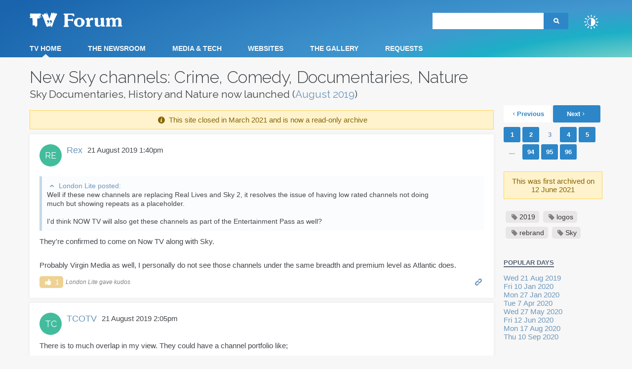

--- FILE ---
content_type: text/html; charset=UTF-8
request_url: https://www.tvforum.co.uk/tvhome/new-sky-channels-sky-crime-44782/page-3
body_size: 6630
content:
<!DOCTYPE html>
<html lang="en">
	<head>
		<title>New Sky channels: Crime, Comedy, Documentaries, Nature: Sky Documentaries, History and Nature now launched - Page 3 - TV Forum</title>
		<meta charset="utf-8" />
		<meta name="viewport" content="width=device-width, initial-scale=1" />
		<meta name="application-name" content="TV Forum"/>
		<meta name="msapplication-TileColor" content="#317EBE"/>
		<meta name="msapplication-TileImage" content="ms-tile-icon.png"/>
		<meta name="apple-mobile-web-app-title" content="TV Forum" /> 
					<link rel="canonical" href="https://www.tvforum.co.uk/tvhome/new-sky-channels-sky-crime-44782/page-3" />
						<link rel="prev" href="https://www.tvforum.co.uk/tvhome/new-sky-channels-sky-crime-44782/page-2" />
				
	 			<link rel="next" href="https://www.tvforum.co.uk/tvhome/new-sky-channels-sky-crime-44782/page-4" />
		
        <link rel="preconnect" href="https://www.tvforum.co.uk" crossorigin>
        <link rel="dns-prefetch" href="https://www.tvforum.co.uk">
        <link rel="dns-prefetch" href="https://fonts.googleapis.com">


    <link rel="stylesheet" href="https://www.tvforum.co.uk/css/normalize.css">
    <link rel="stylesheet" href="https://www.tvforum.co.uk/css/icons.css?v=20230304">
    <link rel="stylesheet" href="https://www.tvforum.co.uk/css/woodpecker/micromodal.css">

        <link rel="stylesheet" href="https://www.tvforum.co.uk/css/woodpecker/woodpecker.css?v=20230304">

	    <script src="https://www.tvforum.co.uk/js/header.min.js"></script>

    <link href="https://www.tvforum.co.uk/js/lightbox2-2.11.1/css/lightbox.css" rel="stylesheet" />

    <link type="application/opensearchdescription+xml" rel="search" href="/opensearch.xml"/>

    <link href="https://fonts.googleapis.com/css2?family=Raleway:wght@300;400;800&display=swap" rel="stylesheet">


        <link rel="stylesheet" type="text/css" href="https://www.tvforum.co.uk/css/jquery-ui.min.css">

        <script src="https://ajax.googleapis.com/ajax/libs/jquery/3.1.0/jquery.min.js"></script>
        <script src="https://www.tvforum.co.uk/js/modernizr-custom.js"></script>

        <script src="https://cdnjs.cloudflare.com/ajax/libs/jquery-scrollTo/2.1.2/jquery.scrollTo.min.js" integrity="sha384-GXICBdfJ+4LCuPllm9sAGHjOYmziKnXegiMHjRoKewf0TZDP0kJN/KcJfePlHu+6" crossorigin="anonymous"></script>
        <script src="https://code.jquery.com/ui/1.12.1/jquery-ui.min.js" integrity="sha256-VazP97ZCwtekAsvgPBSUwPFKdrwD3unUfSGVYrahUqU=" crossorigin="anonymous"></script>
                <script src="https://www.tvforum.co.uk/js/micromodal.custom.min.js"></script>

              <script src="https://www.tvforum.co.uk/js/woodpecker.min.js?v=20230304"></script>

        
        

	    <!-- Google tag (gtag.js) -->
    <script async src="https://www.googletagmanager.com/gtag/js?id=G-DX6SLKB7PD"></script>
    <script>
        window.dataLayer = window.dataLayer || [];
        function gtag(){dataLayer.push(arguments);}
        gtag('js', new Date());

        gtag('config', 'G-DX6SLKB7PD');
    </script>
	
</head>

<body onclick data-theme="0">


<header>
    <div>
                    <a href="/" class="logo">TV Forum</a>
                <div class="top">
                            <form id="search" class="search" action="/forums/search" method="get">
                                        <input type="search" name="term" value="" minlength="3" required>
                    <input type="submit" value="&#xe800;" class="button">
                </form>
            
                        
            <button type="button" id="navToggle"><span></span></button>


            <div class="user-menu logged-out">
                <div class="avatar"></div>
                <div class="wrapper">
                    <ul>
                        <li><a href="#light">Light</a></li>
                        <li><a href="#dark">Dark</a></li>
                        <li><a href="#system">System Default</a></li>
                    </ul>
                </div>
            </div>
         
        </div>
    </div>

    <div class="nav-wrapper">
        <nav>
            <ul class="menu">
                <li class="mobile-only"><a href="/">Homepage</a></li>
                <li class="current"><a href="/tvhome/">TV Home</a></li>
                <li><a href="/thenewsroom/">The Newsroom</a></li>
                <li><a href="/mediatech/">Media &amp; Tech</a></li>
                <li><a href="/mediawebsites/">Websites</a></li>
                <li><a href="/thegallery/">The Gallery</a></li>
                <li><a href="/requests/">Requests</a></li>
                <li class="mobile-only"><a href="/forums/search">Search</a></li>

                <li class="user-menu-mobile logged-out">
                    <a><div class="avatar"></div></a>
                    <ul>
                        <li><a href="#light">Light</a></li>
                        <li><a href="#dark">Dark</a></li>
                        <li><a href="#system">System Default</a></li>
                    </ul>
                </li>

            </ul>
        </nav>
    </div>


</header>

        <div class="message floating">
            <button type="button" class="close"></button>
            <div></div>
        </div>
			
<div class="content cf">

    <a href="/tvhome/" class="breadcrumb">TV Home Forum</a>
    <h1>New Sky channels: Crime, Comedy, Documentaries, Nature</h1>
    <h2>
              <span class="description">Sky Documentaries, History and Nature now launched</span>
        (<a href="/tvhome/2019/aug/">August 2019</a>)            </h2>

    
    <div class="main shrinkable-aside">

        <div>

            <div class="message active narrow-margin">
                <i class="icon-info-circled"></i> This site closed in March 2021 and is now a read-only archive
            </div>

            <div class="mobile-nav">
                <div class="pagination mobile">
					
            <div>
							                    <a href="/tvhome/new-sky-channels-sky-crime-44782/page-2"
                       class="previous button secondary"><i class="icon"></i><span>Previous</span></a>
								                  <a href="/tvhome/new-sky-channels-sky-crime-44782/page-4" class="next button"><span>Next</span><i class="icon"></i></a>
							            </div>

					                </div>
            </div>

            					<!--<section id="posts">-->
	
	<section class="post" id="post-1182988" data-post-id="1182988">
        <div class="post-content">
			
                            <a href="/forums/profile/Rex" class="poster-avatar" data-posts="1,529" data-regdate="11 May 2016" data-url="Rex" data-topic-id="44782" data-user-id="17302" data-username="Rex">RE</a>
            
            <div class="post-name">
                                  <a class="username" data-uid="17302" href="/forums/profile/Rex">Rex                    </a>



                                
                
                <time datetime="2019-08-21T13:40">21 August 2019 1:40pm</time>

            </div>

            <div class="post-text">
                
                    <div class="quote collapsible">	<div class="quote-poster icon-up-open">		<a href="/forums/post1182979#post-1182979" data-post-id="1182979">London Lite posted:</a>		<button type="button" class="expand-quote icon-up-open">Expand</button>	</div>	<div>Well if these new channels are replacing Real Lives and Sky 2, it resolves the issue of having low rated channels not doing much but showing repeats as a placeholder.<br/><br/>I'd think NOW TV will also get these channels as part of the Entertainment Pass as well?	</div></div><br/>They're confirmed to come on Now TV along with Sky. <br/><br/>Probably Virgin Media as well, I personally do not see those channels under the same breadth and premium level as Atlantic does.
                    
                                </div>
   		<footer>
			            <button type="button" class="kudos kudoed read-only"><i class="icon-thumbs-up-alt"></i> <span>1</span></button>
			<div class="kudoers">London Lite gave kudos</div>
			
            <ul>
						      	<li><a href="/forums/post1182988#post-1182988" class="icon icon-link permalink" title="Link to this post">Permalink</a></li>
    	
            </ul>

    </footer>
    
        </div>
	</section>
	
	<section class="post" id="post-1182991" data-post-id="1182991">
        <div class="post-content">
			
                            <a href="/forums/profile/TCOTV" class="poster-avatar" data-posts="710" data-regdate="24 November 2007" data-url="TCOTV" data-topic-id="44782" data-user-id="11642" data-username="TCOTV">TC</a>
            
            <div class="post-name">
                                  <a class="username" data-uid="11642" href="/forums/profile/TCOTV">TCOTV                    </a>



                                
                
                <time datetime="2019-08-21T14:05">21 August 2019 2:05pm</time>

            </div>

            <div class="post-text">
                
                    There is to much overlap in my view. They could have a channel portfolio like;<br/><br/>SKY Atlantic -&gt; SKY Action (106)<br/>Home of premium drama. <br/>(SKY Originals, SKY One and HBO content)<br/><br/>SKY Witness (107)<br/>Home of crime drama <br/>(SKY UK, HBO and universal content)<br/><br/>SKY One -&gt; SKY Comedy (108)<br/>Home of comedy entertainment.<br/>(Taking content SKY One like ALOTO)<br/><br/>Universal -&gt; SKY Crime<br/>Home of crime documentary’s<br/>(Move crime documentary’s from SKY Witness plus Universal content)<br/><br/>Real Lives -&gt; SKY Living<br/><br/>SKY Arts
                    
                                </div>
   		<footer>
			
            <ul>
						      	<li><a href="/forums/post1182991#post-1182991" class="icon icon-link permalink" title="Link to this post">Permalink</a></li>
    	
            </ul>

    </footer>
    
        </div>
	</section>
	
	<section class="post" id="post-1183001" data-post-id="1183001">
        <div class="post-content">
			
                            <a href="/forums/profile/Sh1ruba" class="poster-avatar" data-posts="718" data-regdate="13 January 2019" data-url="Sh1ruba" data-topic-id="44782" data-user-id="18625" data-username="Sh1ruba">SH</a>
            
            <div class="post-name">
                                  <a class="username" data-uid="18625" href="/forums/profile/Sh1ruba">Sh1ruba                    </a>



                                
                
                <time datetime="2019-08-21T15:14">21 August 2019 3:14pm</time>

            </div>

            <div class="post-text">
                
                    It's kinda weird how we haven't seen the logo for Sky Comedy but it makes sense as they're launching the channel next year.<br/><br/>I do like Sky Crime's logo and branding. As I've seen on their Twitter page, there's gonna be a lot of yellow and dark blue involved.
                    
                                </div>
   		<footer>
			
            <ul>
						      	<li><a href="/forums/post1183001#post-1183001" class="icon icon-link permalink" title="Link to this post">Permalink</a></li>
    	
            </ul>

    </footer>
    
        </div>
	</section>
	
	<section class="post" id="post-1183002" data-post-id="1183002">
        <div class="post-content">
			
                            <a href="/forums/profile/VMPhil" class="poster-avatar" data-posts="10,876" data-regdate="31 March 2005" data-url="VMPhil" data-topic-id="44782" data-user-id="5270" data-username="VMPhil">VM</a>
            
            <div class="post-name">
                                  <a class="username" data-uid="5270" href="/forums/profile/VMPhil">VMPhil                    </a>



                                
                
                <time datetime="2019-08-21T15:18">21 August 2019 3:18pm</time>

            </div>

            <div class="post-text">
                
                    I think we can make a pretty good guess as to what Sky Comedy’s logo will look like! But what colour will they use?
                    
                                </div>
   		<footer>
			
            <ul>
						      	<li><a href="/forums/post1183002#post-1183002" class="icon icon-link permalink" title="Link to this post">Permalink</a></li>
    	
            </ul>

    </footer>
    
        </div>
	</section>
	
	<section class="post" id="post-1183007" data-post-id="1183007">
        <div class="post-content">
			
                            <a href="/forums/profile/Sh1ruba" class="poster-avatar" data-posts="718" data-regdate="13 January 2019" data-url="Sh1ruba" data-topic-id="44782" data-user-id="18625" data-username="Sh1ruba">SH</a>
            
            <div class="post-name">
                                  <a class="username" data-uid="18625" href="/forums/profile/Sh1ruba">Sh1ruba                    </a>



                                
                
                <time datetime="2019-08-21T15:44">21 August 2019 3:44pm</time>

            </div>

            <div class="post-text">
                
                    <div class="quote collapsible">	<div class="quote-poster icon-up-open">		<a href="/forums/post1183002#post-1183002" data-post-id="1183002">VMPhil posted:</a>		<button type="button" class="expand-quote icon-up-open">Expand</button>	</div>	<div>I think we can make a pretty good guess as to what Sky Comedy’s logo will look like! But what colour will they use?	</div></div><br/>Probably something bright, colourful and light-hearted?<br/>I'm looking forward to see what both channels' presentation and idents will look like.
                    
                                </div>
   		<footer>
			            <button type="button" class="kudos kudoed read-only"><i class="icon-thumbs-up-alt"></i> <span>1</span></button>
			<div class="kudoers">DeMarkay gave kudos</div>
			
            <ul>
						      	<li><a href="/forums/post1183007#post-1183007" class="icon icon-link permalink" title="Link to this post">Permalink</a></li>
    	
            </ul>

    </footer>
    
        </div>
	</section>
	
	<section class="post" id="post-1183008" data-post-id="1183008">
        <div class="post-content">
			
                            <a href="/forums/profile/London+Lite" class="poster-avatar" data-posts="12,436" data-regdate="27 December 2001" data-url="London+Lite" data-topic-id="44782" data-user-id="204" data-username="London Lite">LL</a>
            
            <div class="post-name">
                                  <a class="username" data-uid="204" href="/forums/profile/London+Lite">London Lite                    </a>



                <span class="badge founding"><i class="icon icon-award"></i>Founding member</span>                
                
                <time datetime="2019-08-21T15:48">21 August 2019 3:48pm</time>

            </div>

            <div class="post-text">
                
                    I'd like Sky Comedy to be similar to Comedie+ in France where they show a lot of stand-up and comedy theatre in addition to US imports of sitcoms and SNL.
                    
                                </div>
   		<footer>
			
            <ul>
						      	<li><a href="/forums/post1183008#post-1183008" class="icon icon-link permalink" title="Link to this post">Permalink</a></li>
    	
            </ul>

    </footer>
    
        </div>
	</section>
	
	<section class="post" id="post-1183010" data-post-id="1183010">
        <div class="post-content">
			
                            <a href="/forums/profile/JetixFann450" class="poster-avatar" data-posts="896" data-regdate="25 March 2013" data-url="JetixFann450" data-topic-id="44782" data-user-id="15848" data-username="JetixFann450">JF</a>
            
            <div class="post-name">
                                  <a class="username" data-uid="15848" href="/forums/profile/JetixFann450">JetixFann450                    </a>



                                
                
                <time datetime="2019-08-21T16:37">21 August 2019 4:37pm</time>

            </div>

            <div class="post-text">
                
                    Sky Comedy sounds a bit familiar...<br/><br/><a href="https://up.metropol247.co.uk/JetixFann450/skymoviescomedy.png" data-lightbox="image-aad6a190cb"><img src="https://up.metropol247.co.uk/JetixFann450/skymoviescomedy.png" alt="*" class="user-img-lightbox" /></a>
                    
                                </div>
   		<footer>
			
            <ul>
						      	<li><a href="/forums/post1183010#post-1183010" class="icon icon-link permalink" title="Link to this post">Permalink</a></li>
    	
            </ul>

    </footer>
    
        </div>
	</section>
	
	<section class="post" id="post-1183012" data-post-id="1183012">
        <div class="post-content">
			
                            <a href="/forums/profile/tmf9" class="poster-avatar" data-posts="85" data-regdate="22 January 2016" data-url="tmf9" data-topic-id="44782" data-user-id="17165" data-username="tmf9">TM</a>
            
            <div class="post-name">
                                  <a class="username" data-uid="17165" href="/forums/profile/tmf9">tmf9                    </a>



                                
                
                <time datetime="2019-08-21T16:55">21 August 2019 4:55pm</time>

            </div>

            <div class="post-text">
                
                    <div class="quote collapsible">	<div class="quote-poster icon-up-open">		<a href="/forums/post1182987#post-1182987" data-post-id="1182987">PFMC84 posted:</a>		<button type="button" class="expand-quote icon-up-open">Expand</button>	</div>	<div>Could they close Universal and replace it with Sky Crime and pull out of the agreement with Viacom and launch Sky Comedy themselves and (as I'm sure they have already agreed in contracts) that Sky own the EPG slot so a Viacom owned Comedy Central would have to move down the EPG? As reported in the Channel 5 thread, Comedy Central is now reported to BARB as a Channel 5 channel and not Viacom as it used to be, so it seems something is going on.	</div></div><br/><br/>I am only seeing the usual channels under Channel 5 (Channel 5, 5Star/Spike/Select/USA and Paramount). Comedy Central is listed under VIMN.
                    
                                </div>
   		<footer>
			
            <ul>
						      	<li><a href="/forums/post1183012#post-1183012" class="icon icon-link permalink" title="Link to this post">Permalink</a></li>
    	
            </ul>

    </footer>
    
        </div>
	</section>
	
	<section class="post" id="post-1183017" data-post-id="1183017">
        <div class="post-content">
			
                            <a href="/forums/profile/orange" class="poster-avatar" data-posts="522" data-regdate="25 May 2015" data-url="orange" data-topic-id="44782" data-user-id="16810" data-username="orange">OR</a>
            
            <div class="post-name">
                                  <a class="username" data-uid="16810" href="/forums/profile/orange">orange                    </a>



                                
                
                <time datetime="2019-08-21T17:44">21 August 2019 5:44pm</time>

            </div>

            <div class="post-text">
                
                    <span style="font-weight: bold">[wildly speculative - possibly borderline delusional opinion ahead]</span><br/>It would almost make sense to move all the Witness programming to Crime and then do something like launch Bravo (as in - the NBCUniversal Bravo, not the UK one) in its place? The lines are kind of blurred between those two channels right now, they’re very similar to each other.
                    
                                </div>
   		<footer>
			
            <ul>
						      	<li><a href="/forums/post1183017#post-1183017" class="icon icon-link permalink" title="Link to this post">Permalink</a></li>
    	
            </ul>

    </footer>
    
        </div>
	</section>
	
	<section class="post" id="post-1183018" data-post-id="1183018">
        <div class="post-content">
			
                            <a href="/forums/profile/JAS84" class="poster-avatar" data-posts="5,518" data-regdate="26 August 2010" data-url="JAS84" data-topic-id="44782" data-user-id="13619" data-username="JAS84">JA</a>
            
            <div class="post-name">
                                  <a class="username" data-uid="13619" href="/forums/profile/JAS84">JAS84                    </a>



                                
                
                <time datetime="2019-08-21T18:00">21 August 2019 6:00pm</time>

            </div>

            <div class="post-text">
                
                    <div class="quote collapsible">	<div class="quote-poster icon-up-open">		<a href="/forums/post1182975#post-1182975" data-post-id="1182975">623058 posted:</a>		<button type="button" class="expand-quote icon-up-open">Expand</button>	</div>	<div>What the heck is SKY Kids???<br/><div class="quote collapsible">	<div class="quote-poster">Quote:		<button type="button" class="expand-quote icon-up-open">Expand</button>	</div>	<div>	Both stations will join Sky’s existing channel portfolio comprising Sky One, Sky Atlantic, Sky Witness, Sky Arts, which sit alongside the broader services of Sky Cinema and Sky Kids.	</div></div><br/>	</div></div>On demand service that doesn't have a linear channel number. There's a show called So Beano on it, which is connected to the Beano comic.<br/><br/><div class="quote collapsible">	<div class="quote-poster icon-up-open">		<a href="/forums/post1182967#post-1182967" data-post-id="1182967">mdtauk posted:</a>		<button type="button" class="expand-quote icon-up-open">Expand</button>	</div>	<div>Sounds like alignment with Sky Germany, which has a Sky Krimi channel<br/><a href="https://bilder.fernsehserien.de/logos/svg/93.svg" data-lightbox="image-76773944c7"><img src="https://bilder.fernsehserien.de/logos/svg/93.svg" alt="*" class="user-img-lightbox" /></a>	</div></div>I would imagine that Krimi will relaunch at around the same time, sharing Sky Crime's idents.
                    
                                </div>
   		<footer>
			
            <ul>
						      	<li><a href="/forums/post1183018#post-1183018" class="icon icon-link permalink" title="Link to this post">Permalink</a></li>
    	
            </ul>

    </footer>
    
        </div>
	</section>
	
	<section class="post" id="post-1183020" data-post-id="1183020">
        <div class="post-content">
			
                            <a href="/forums/profile/Kunst" class="poster-avatar" data-posts="629" data-regdate="29 June 2016" data-url="Kunst" data-topic-id="44782" data-user-id="17350" data-username="Kunst">KU</a>
            
            <div class="post-name">
                                  <a class="username" data-uid="17350" href="/forums/profile/Kunst">Kunst                    </a>



                                
                
                <time datetime="2019-08-21T18:14">21 August 2019 6:14pm</time>

            </div>

            <div class="post-text">
                
                    Given the fact that NBC rights in Italy are now in the hands of Sky, and not with Mediaset Premium anymore, and that Mediaset Premium closed down its most popular channel "Premium Joi" (comedies) because of that, we might expect a launch of Sky Comedy also in Italy<br/>Not sure about Germany, and not sure about Sky Crime
                    
                                </div>
   		<footer>
			
            <ul>
						      	<li><a href="/forums/post1183020#post-1183020" class="icon icon-link permalink" title="Link to this post">Permalink</a></li>
    	
            </ul>

    </footer>
    
        </div>
	</section>
	
	<section class="post" id="post-1183021" data-post-id="1183021">
        <div class="post-content">
			
                            <a href="/forums/profile/kernow" class="poster-avatar" data-posts="1,690" data-regdate="18 January 2006" data-url="kernow" data-topic-id="44782" data-user-id="6656" data-username="kernow">KE</a>
            
            <div class="post-name">
                                  <a class="username" data-uid="6656" href="/forums/profile/kernow">kernow                    </a>



                                
                
                <time datetime="2019-08-21T18:18">21 August 2019 6:18pm</time>

            </div>

            <div class="post-text">
                
                    I don't think it's any coincidence that Sky are launching a Crime Channel, following the closure of Sony Crime Channel 2, then the short-lived True Crime, and now the possible closure of Sony Crime Channel.
                    
                                </div>
   		<footer>
			
            <ul>
						      	<li><a href="/forums/post1183021#post-1183021" class="icon icon-link permalink" title="Link to this post">Permalink</a></li>
    	
            </ul>

    </footer>
    
        </div>
	</section>

        <object width="250" height="250" data="https://www.tvforum.co.uk/img/woodpecker/stars-animation.svg" type="image/svg+xml" class="stars-animation"></object>

            <div id="newerPosts" class="hide">
                <p class="submessage days-later"><i class="icon-clock"></i>Newer posts</p>
            </div>


        </div>

	    <aside>
            <div class="wrapper">
                
                <div class="pagination">
					
            <div>
							                    <a href="/tvhome/new-sky-channels-sky-crime-44782/page-2"
                       class="previous button secondary"><i class="icon"></i><span>Previous</span></a>
								                  <a href="/tvhome/new-sky-channels-sky-crime-44782/page-4" class="next button"><span>Next</span><i class="icon"></i></a>
							            </div>

					<a href="/tvhome/new-sky-channels-sky-crime-44782">1</a><a href="/tvhome/new-sky-channels-sky-crime-44782/page-2">2</a><a href="#" class="current">3</a><a href="/tvhome/new-sky-channels-sky-crime-44782/page-4">4</a><a href="/tvhome/new-sky-channels-sky-crime-44782/page-5">5</a><a href="#" class="dot">...</a><a href="/tvhome/new-sky-channels-sky-crime-44782/page-94">94</a><a href="/tvhome/new-sky-channels-sky-crime-44782/page-95">95</a><a href="/tvhome/new-sky-channels-sky-crime-44782/page-96">96</a>                </div>


            
                            <div class="message active margin">This was first archived on <span class="no-wrap">12 June 2021</span></div>
                          <div>
                  <div id="tagsWrapper" class="margin">
                <ul class="tag-cloud"><li><a href="/tag/2019/" title="2019" rel="tag">2019</a></li><li><a href="/tag/logos/" title="logos" rel="tag">logos</a></li><li><a href="/tag/rebrand/" title="rebrand" rel="tag">rebrand</a></li><li><a href="/tag/sky/" title="Sky" rel="tag">Sky</a></li></ul>                  </div>
                </div>
                <h3><span>Popular days</span></h3><ul class="popular-days"><li><a href="/forums/post1182955#post-1182955" title="41 posts on this day">Wed 21 Aug 2019</a></li><li><a href="/forums/post1204962#post-1204962" title="24 posts on this day">Fri 10 Jan 2020</a></li><li><a href="/forums/post1208143#post-1208143" title="38 posts on this day">Mon 27 Jan 2020</a></li><li><a href="/forums/post1222685#post-1222685" title="39 posts on this day">Tue 7 Apr 2020</a></li><li><a href="/forums/post1234850#post-1234850" title="48 posts on this day">Wed 27 May 2020</a></li><li><a href="/forums/post1238748#post-1238748" title="28 posts on this day">Fri 12 Jun 2020</a></li><li><a href="/forums/post1253647#post-1253647" title="23 posts on this day">Mon 17 Aug 2020</a></li><li><a href="/forums/post1259149#post-1259149" title="33 posts on this day">Thu 10 Sep 2020</a></li></ul>
                        <h3><span>Topic videos</span></h3>
                    <ul class="topic-videos">
                                            <li>
                            <div style="background-image: url('//i2.ytimg.com/vi/znY-pm_Muyc/default.jpg');"></div>
                            <a href="/forums/post1259029#post-1259029" title="What is Chelsea's strongest possible line-up? | Transfer Talk">What is Chelsea's strongest possible line-up? | Transfer &hellip;</a>
                        </li>
                                            <li>
                            <div style="background-image: url('//i2.ytimg.com/vi/8yplCwsZ6-Y/default.jpg');"></div>
                            <a href="/forums/post1259027#post-1259027" title="Ronaldo scores 100th & 101st International goals! | Sweden 0-2 Portugal | Nations League Highlights">Ronaldo scores 100th & 101st International goals! | Swede&hellip;</a>
                        </li>
                                            <li>
                            <div style="background-image: url('//i2.ytimg.com/vi/XrDZec8-X3Q/default.jpg');"></div>
                            <a href="/forums/post1253749#post-1253749" title="Is there a politician ‘with the spine to tell the truth’ on COVID-19: Alan Jones">Is there a politician ‘with the spine to tell the truth&hellip;</a>
                        </li>
                                            <li>
                            <div style="background-image: url('//i2.ytimg.com/vi/___-GAeUzso/default.jpg');"></div>
                            <a href="/forums/post1253747#post-1253747" title="Sky News Australia - AM Agenda Montage [New Graphics] - 8th July 2019">Sky News Australia - AM Agenda Montage [New Graphics] - 8&hellip;</a>
                        </li>
                                        </ul>
                                                <p><a class="button all-videos-button" href="/videos/new-sky-channels-sky-crime-44782">View all<span> 23</span> videos</a></p>
                    
            
        </div>

          <div>
            <div class="pagination bottom fixed">
                <a href="/tvhome/new-sky-channels-sky-crime-44782">1</a><a href="/tvhome/new-sky-channels-sky-crime-44782/page-2">2</a><a href="#" class="current">3</a><a href="/tvhome/new-sky-channels-sky-crime-44782/page-4">4</a><a href="/tvhome/new-sky-channels-sky-crime-44782/page-5">5</a><a href="#" class="dot">...</a><a href="/tvhome/new-sky-channels-sky-crime-44782/page-94">94</a><a href="/tvhome/new-sky-channels-sky-crime-44782/page-95">95</a><a href="/tvhome/new-sky-channels-sky-crime-44782/page-96">96</a>            <div>
							                    <a href="/tvhome/new-sky-channels-sky-crime-44782/page-2"
                       class="previous button secondary"><i class="icon"></i><span>Previous</span></a>
								                  <a href="/tvhome/new-sky-channels-sky-crime-44782/page-4" class="next button"><span>Next</span><i class="icon"></i></a>
							            </div>

	            </div>
          </div>

    </aside>

    </div>

</div>


<script>
    var msgId = 0;

    $(document).ready(function() {
        TVF.init();
        TVF.TOPIC.init();
        TVF.POST.init();
            });
</script>

		<footer>
			<div>
        		<section>
                    <ul class="help-links">
                        <li><a href="https://twitter.com/tvforum/"><i class="icon icon-twitter"></i> Twitter</a></li>
                        <li><a href="/help">Help</a></li>
                        <li><a href="/help/terms">Site terms</a></li>
                        <li><a href="/help/privacy">Cookies &amp; privacy policy</a></li>
                        <li><a href="/help/contact">Contact us</a></li>
                        <li><a href="/forums/memberlist">Memberlist</a></li>
                        <li><a href="/definitions">Definitions</a></li>
                    </ul>
				</section>
			</div>
		</footer>
	
        <div class="loading centred">
            <span></span><span></span><span></span><span></span><span></span><span></span><span></span>
        </div>

        <div class="menu-modal"></div>

        
        <script src="https://www.tvforum.co.uk/js/lightbox2-2.11.1/js/lightbox.min.js"></script>
        <script>
            lightbox.option({
                'fadeDuration': 300,
                'resizeDuration': 200,
                'imageFadeDuration': 0,
                            })
        </script>

    </body>
</html>


--- FILE ---
content_type: text/css
request_url: https://www.tvforum.co.uk/css/woodpecker/woodpecker.css?v=20230304
body_size: 19913
content:
@-webkit-keyframes fadeInDelayOut{0%{opacity:0}15%{opacity:1}50%{opacity:1}100%{opacity:0}}@keyframes fadeInDelayOut{0%{opacity:0}15%{opacity:1}50%{opacity:1}100%{opacity:0}}@-webkit-keyframes fadeIn{0%{display:none;opacity:0}1%{display:block;opacity:0}100%{display:block;opacity:1}}@keyframes fadeIn{0%{display:none;opacity:0}1%{display:block;opacity:0}100%{display:block;opacity:1}}@-webkit-keyframes ring{0%{-webkit-transform:rotate(35deg)}12.5%{-webkit-transform:rotate(-30deg)}25%{-webkit-transform:rotate(25deg)}37.5%{-webkit-transform:rotate(-20deg)}50%{-webkit-transform:rotate(15deg)}62.5%{-webkit-transform:rotate(-10deg)}75%{-webkit-transform:rotate(5deg)}100%{-webkit-transform:rotate(0deg)}}@keyframes ring{0%{-webkit-transform:rotate(35deg);transform:rotate(35deg)}12.5%{-webkit-transform:rotate(-30deg);transform:rotate(-30deg)}25%{-webkit-transform:rotate(25deg);transform:rotate(25deg)}37.5%{-webkit-transform:rotate(-20deg);transform:rotate(-20deg)}50%{-webkit-transform:rotate(15deg);transform:rotate(15deg)}62.5%{-webkit-transform:rotate(-10deg);transform:rotate(-10deg)}75%{-webkit-transform:rotate(5deg);transform:rotate(5deg)}100%{-webkit-transform:rotate(0deg);transform:rotate(0deg)}}@-webkit-keyframes swipe{0%{opacity:1;clip-path:polygon(0% 0%, 100% 0%, 100% 100%, 0% 100%);-webkit-clip-path:polygon(0% 0%, 100% 0%, 100% 100%, 0% 100%)}99%{opacity:1;clip-path:polygon(100% 0%, 100% 0%, 100% 100%, 100% 100%);-webkit-clip-path:polygon(100% 0%, 100% 0%, 100% 100%, 100% 100%)}100%{opacity:0}}@keyframes swipe{0%{opacity:1;clip-path:polygon(0% 0%, 100% 0%, 100% 100%, 0% 100%);-webkit-clip-path:polygon(0% 0%, 100% 0%, 100% 100%, 0% 100%)}99%{opacity:1;clip-path:polygon(100% 0%, 100% 0%, 100% 100%, 100% 100%);-webkit-clip-path:polygon(100% 0%, 100% 0%, 100% 100%, 100% 100%)}100%{opacity:0}}@-webkit-keyframes sk-stretchdelay{0%,28.6%,100%{-webkit-transform:scaleY(0.5)}14.3%{-webkit-transform:scaleY(1)}}@keyframes sk-stretchdelay{0%,28.6%,100%{transform:scaleY(0.5);-webkit-transform:scaleY(0.5)}14.3%{transform:scaleY(1);-webkit-transform:scaleY(1)}}@-webkit-keyframes pulsate{0%{-webkit-transform:scale(1, 1);opacity:0}50%{opacity:1}100%{-webkit-transform:scale(1.4, 1.4);opacity:0}}html{height:100%}body{min-width:320px;background-color:#f7f7f7;font-family:"Segoe UI","Lucida Grande","Trebuchet MS",Helvetica,Arial,sans-serif;font-size:15px;color:#41464B;-webkit-font-smoothing:antialiased}body.secondary{background-image:radial-gradient(ellipse farthest-side at 108% 100%, #dbf6c8 0%, #1cafc6 35%, #4197CF 50%, #1964AD 110%);height:100%}.cf:before,.post footer:before,.high-kudos footer:before,.cf:after,.post footer:after,.high-kudos footer:after{content:" ";display:table}.cf:after,.post footer:after,.high-kudos footer:after{clear:both}.clear{clear:both}.no-overflow{overflow:hidden}.no-wrap{white-space:nowrap}ul:not(.default),ul:not(.default)>li{padding:0;margin:0}ul:not(.default){list-style:none}ul.bulleted{list-style:disc outside none;margin-left:18px}ul.bulleted .no-bullet{list-style-type:none;margin-left:-18px}.margin,ul.margin,a.button.margin{margin:20px 0}.narrow-margin,ul.narrow-margin{margin:10px 0}.tall-margin{margin:30px 0}ul.bulleted.narrow-margin{margin:10px 0 10px 18px}.no-margin{margin:0}.text-left{text-align:left !important}.text-centre{text-align:center}.text-right,.pagination.text-right{text-align:right}.right{float:right !important}.mobile-only[class*=" icon-"]:before{margin-left:0}@media (min-width: 768px){.mobile-only{display:none !important}}i.icon-star,i.icon-star-empty{color:#F4B500}i.icon-star::before,i.icon-star-empty::before{margin-right:0}i.icon-rss{color:#F38700}i.icon-large{font-size:60px}u{text-decoration:none}p{line-height:20px;margin:0;margin:8px 0}p.small{font-size:14px;line-height:18px}a{text-decoration:none;color:#6B95BB;word-wrap:break-word}a:hover{text-decoration:underline}*{-webkit-box-sizing:border-box;box-sizing:border-box}hr{border:none;height:1px;background-color:#E8E8E8;margin:10px 0}.hide:not(.fade-out-animate){display:none !important}.fade-in{opacity:1}.icon-twitter{color:#40A2F5}.icon-youtube-play{color:#F40000}@media (min-width: 768px){.mobile{display:none}}input[type="text"],input[type="search"],input[type="email"],input[type="url"],input[type="password"],textarea{-webkit-appearance:none}input[type="text"],input[type="search"],input[type="email"],input[type="url"],input[type="password"],textarea,select{border-radius:0;border:1px solid #ddd;padding:8px;max-width:100%;font-size:16px}@media (min-width: 768px){input[type="text"],input[type="search"],input[type="email"],input[type="url"],input[type="password"],textarea,select{font-size:15px}}textarea{width:420px;height:85px;max-width:100%}.modal textarea{width:100%}input.wide{min-width:350px}.divider{margin:10px 0;overflow:hidden}.divider.x2{margin:20px 0;overflow:visible}.divider.solid{background:#fff}.divider.alternate{background:#1964AD;margin:0}.divider.alternate h3{color:#fff}.loading{width:140px;height:140px;text-align:center;font-size:10px;position:relative;isolation:isolate;display:none;opacity:0;margin:0 auto}.loading.active{-webkit-animation:fadeIn 1s ease-out;animation:fadeIn 1s ease-out;opacity:1;display:block}.loading.centred{position:fixed;left:calc(50% - 50px);top:calc(50% - 50px);z-index:10}.loading>span{background:-webkit-gradient(linear, left top, left bottom, from(rgba(225,240,53,0)), color-stop(10%, #e1f035), color-stop(90%, #e1f035), to(rgba(225,240,53,0)));background:linear-gradient(to bottom, rgba(225,240,53,0) 0%, #e1f035 10%, #e1f035 90%, rgba(225,240,53,0) 100%);height:100%;width:20px;display:inline-block;-webkit-animation:sk-stretchdelay 1.2s infinite ease-in-out;animation:sk-stretchdelay 1.2s infinite ease-in-out}.loading span:nth-child(2){background:-webkit-gradient(linear, left top, left bottom, from(rgba(91,238,212,0)), color-stop(10%, #5beed4), color-stop(90%, #5beed4), to(rgba(91,238,212,0)));background:linear-gradient(to bottom, rgba(91,238,212,0) 0%, #5beed4 10%, #5beed4 90%, rgba(91,238,212,0) 100%);-webkit-animation-delay:-1.1s;animation-delay:-1.1s}.loading span:nth-child(3){background:-webkit-gradient(linear, left top, left bottom, from(rgba(86,253,0,0)), color-stop(10%, #56fd00), color-stop(90%, #56fd00), to(rgba(86,253,0,0)));background:linear-gradient(to bottom, rgba(86,253,0,0) 0%, #56fd00 10%, #56fd00 90%, rgba(86,253,0,0) 100%);-webkit-animation-delay:-1.0s;animation-delay:-1.0s}.loading span:nth-child(4){background:-webkit-gradient(linear, left top, left bottom, from(rgba(208,1,228,0)), color-stop(10%, #d001e4), color-stop(90%, #d001e4), to(rgba(208,1,228,0)));background:linear-gradient(to bottom, rgba(208,1,228,0) 0%, #d001e4 10%, #d001e4 90%, rgba(208,1,228,0) 100%);-webkit-animation-delay:-0.9s;animation-delay:-0.9s}.loading span:nth-child(5){background:-webkit-gradient(linear, left top, left bottom, from(rgba(191,0,0,0)), color-stop(10%, #bf0000), color-stop(90%, #bf0000), to(rgba(191,0,0,0)));background:linear-gradient(to bottom, rgba(191,0,0,0) 0%, #bf0000 10%, #bf0000 90%, rgba(191,0,0,0) 100%);-webkit-animation-delay:-0.8s;animation-delay:-0.8s}.loading span:nth-child(6){background:-webkit-gradient(linear, left top, left bottom, from(rgba(22,10,209,0)), color-stop(10%, #160ad1), color-stop(90%, #160aff), to(rgba(22,10,209,0)));background:linear-gradient(to bottom, rgba(22,10,209,0) 0%, #160ad1 10%, #160aff 90%, rgba(22,10,209,0) 100%);-webkit-animation-delay:-0.7s;animation-delay:-0.7s}.loading span:nth-child(7){background:-webkit-gradient(linear, left top, left bottom, from(rgba(0,0,0,0)), color-stop(10%, #000), color-stop(90%, #000), to(rgba(0,0,0,0)));background:linear-gradient(to bottom, rgba(0,0,0,0) 0%, #000 10%, #000 90%, rgba(0,0,0,0) 100%);-webkit-animation-delay:-0.6s;animation-delay:-0.6s}.b{display:block}.toggle{position:relative;width:48px;height:28px;border-radius:100px;background-color:#ddd;margin:6px 0 0 0;overflow:hidden;-webkit-box-shadow:inset 0 0 2px 1px rgba(0,0,0,0.05);box-shadow:inset 0 0 2px 1px rgba(0,0,0,0.05)}.toggle.inline{display:inline-block;vertical-align:-8px}.toggle+label{cursor:pointer}.check{position:absolute;display:block;cursor:pointer;top:0;left:0;width:100%;height:100%;opacity:0;z-index:6}.check:checked ~ .track{-webkit-box-shadow:inset 0 0 0 20px #7BBF53;box-shadow:inset 0 0 0 20px #7BBF53}.check:checked ~ .switch{right:2px;left:22px;-webkit-transition:0.35s cubic-bezier(0.785, 0.135, 0.15, 0.86);transition:0.35s cubic-bezier(0.785, 0.135, 0.15, 0.86);-webkit-transition-property:left, right;transition-property:left, right;-webkit-transition-delay:.05s, 0s;transition-delay:.05s, 0s}.switch{position:absolute;left:2px;top:2px;bottom:2px;right:22px;background-color:#fff;border-radius:36px;z-index:1;-webkit-transition:0.35s cubic-bezier(0.785, 0.135, 0.15, 0.86);transition:0.35s cubic-bezier(0.785, 0.135, 0.15, 0.86);-webkit-transition-property:left, right;transition-property:left, right;-webkit-transition-delay:0s, .05s;transition-delay:0s, .05s;-webkit-box-shadow:0 1px 2px rgba(0,0,0,0.2);box-shadow:0 1px 2px rgba(0,0,0,0.2)}.track{position:absolute;left:0;top:0;right:0;bottom:0;-webkit-transition:0.35s cubic-bezier(0.785, 0.135, 0.15, 0.86);transition:0.35s cubic-bezier(0.785, 0.135, 0.15, 0.86);-webkit-box-shadow:inset 0 0 0 2px rgba(0,0,0,0.05);box-shadow:inset 0 0 0 2px rgba(0,0,0,0.05);border-radius:40px}body>header.transparent,body.xmas>header.transparent{background-color:transparent;background-image:none}body>header{z-index:2;position:relative;background-color:#EFF3F6;background-image:radial-gradient(ellipse farthest-side at 108% 35%, #dbf6c8 0%, #1cafc6 35%, #4197CF 50%, #1964AD 110%);background-size:100% 500px}body>header.secondary{background-color:rgba(255,255,255,0.1);background-image:none}body>header>div:first-child,body>header .nav-wrapper nav{max-width:1200px;margin:0 auto}@media (min-width: 768px){body>header>div:first-child,body>header .nav-wrapper nav{padding:0 20px}}body>header .logo{width:calc(100% - 170px);max-width:180px;height:60px;background:url("../../img/woodpecker/ttl.svg") no-repeat 15px center;background-size:85% auto;float:left;overflow:hidden;text-indent:300px;white-space:nowrap}@media (min-width: 768px){body>header .logo{width:250px;max-width:none;height:80px;background-size:75% auto;background-position:0 center}}body>header .nav-wrapper{position:absolute;top:0;left:0;right:0;text-align:center;opacity:0;-webkit-transform:translate3d(0px, -100%, 0px);transform:translate3d(0px, -100%, 0px);-webkit-transition:all 300ms ease-in-out;transition:all 300ms ease-in-out;background-image:radial-gradient(ellipse farthest-side at 108% 108%, #dbf6c8 0%, #1cafc6 35%, #4197CF 50%, #1964AD 110%);background-size:cover;background-repeat:no-repeat;background-color:#1964AD}@media (min-width: 768px){body>header .nav-wrapper{background-image:none;background-color:transparent;position:static;text-align:left;opacity:1;-webkit-transform:none;transform:none}}body>header .nav-wrapper.active{opacity:1;-webkit-transform:translate3d(0px, 0%, 0px);transform:translate3d(0px, 0%, 0px)}@media (min-width: 768px){body>header .nav-wrapper nav ul{display:-webkit-box;display:-moz-flex;display:-ms-flexbox;display:flex;padding:0;white-space:normal}}@media (min-width: 1024px){body>header .nav-wrapper nav ul{max-width:850px}}body>header .nav-wrapper nav ul li{display:block;-webkit-box-flex:1;-moz-flex:1 1 auto;-ms-flex:1 1 auto;flex:1 1 auto;font-weight:bold;border-bottom:1px solid rgba(0,0,0,0.1)}@media (min-width: 768px){body>header .nav-wrapper nav ul li{background-color:transparent;float:left;font-size:14px;text-transform:uppercase;border-bottom:none}}@media (min-width: 768px){body>header .nav-wrapper nav ul li.current a:after{display:block;content:'';width:0;height:0;border-style:solid;border-width:0 7.5px 7px 7.5px;border-color:transparent transparent #F0F3F6 transparent;position:absolute;bottom:0;left:calc(50% - 7px)}}@media (min-width: 768px){body>header .nav-wrapper nav ul li.user-menu-mobile{display:none}}body>header .nav-wrapper nav ul li>a{color:rgba(255,255,255,0.95);display:inline-block;padding:10px 0;text-decoration:none;position:relative}@media (min-width: 768px){body>header .nav-wrapper nav ul li u{display:none}}@media (min-width: 1024px){body>header .nav-wrapper nav ul li u{display:inline}}body>header .nav-wrapper nav .line{display:none !important}@media (min-width: 768px){body>header .nav-wrapper nav .line{position:absolute;height:3px;width:50px;background-color:#ffffff;display:block;bottom:0;left:0}}body>header .nav-wrapper+.nav-wrapper{background-color:rgba(0,0,0,0.1)}body>header .top{text-align:right;padding:12px 0 0 0}body>header .top:before,body>header .top:after{content:"";display:table}body>header .top:after{clear:both}@media (min-width: 768px){body>header .top{padding:22px 0 0 0}}body>header .top .button{font-size:12px}body>header .top .login{background-color:#2dc786}body>header .top a{color:#fff}body>header .top a:hover{text-decoration:none}body>header .top .alerts{display:inline-block;width:33px;margin:4px 10px 0 0;white-space:nowrap;position:relative;vertical-align:middle}@media (min-width: 768px){body>header .top .alerts{margin:0 10px 0 0}}body>header .top .alerts:before{font-size:25px;margin:0}body>header .top .alerts:after{content:attr(data-counts);position:absolute;background-color:#F4B700;border-radius:50%;display:block;right:-6px;top:-1px;font-size:11px;font-weight:bold;line-height:16px;width:15px;height:15px;text-align:center;-webkit-box-shadow:0 0 3px 2px #4297cf;box-shadow:0 0 3px 2px #4297cf}body>header .top .alerts[data-counts="0"]:after{display:none}body>header .top .alerts.notify::before{-webkit-animation:ring 2.5s ease;animation:ring 2.5s ease}body>header .top .alerts span{display:none}#navToggle{padding:0px 40px 2px 10px;background-color:transparent;margin:3px 0 0 0;vertical-align:middle;height:26px;position:relative}@media (min-width: 768px){#navToggle{display:none}}#navToggle span,#navToggle span:before,#navToggle span:after{cursor:pointer;border-radius:1px;height:4px;width:25px;background:white;position:absolute;display:block;content:''}#navToggle span:before{top:-8px}#navToggle span:after{bottom:-8px}.user-menu{display:none;margin:0 0 0 10px;color:#fff;vertical-align:middle;position:relative}@media (min-width: 768px){.user-menu{display:inline-block}}.user-menu .icon-left-open-mini:before{-webkit-transition:all 300ms ease-in-out;transition:all 300ms ease-in-out;-webkit-transform:rotate(270deg);transform:rotate(270deg)}.user-menu>a{line-height:40px}.user-menu .avatar{border-radius:50%;overflow:hidden;width:35px;float:left;height:35px;position:relative;cursor:pointer;background-size:38px}@media (min-width: 768px){.user-menu .avatar{width:45px;height:45px}}.user-menu .avatar img{width:100%;height:100%;display:block}.user-menu .avatar .poster-avatar{width:100%;height:100%;font-size:12px}@media (min-width: 768px){.user-menu .avatar .poster-avatar{font-size:18px;line-height:45px}}.user-menu div.wrapper{display:none;position:absolute;top:45px;width:230px;right:0;padding:13px 0 0 0;z-index:1}.user-menu div.wrapper ul{list-style-type:none;background-color:#fff;-webkit-box-shadow:0 0 5px 1px rgba(0,0,0,0.1);box-shadow:0 0 5px 1px rgba(0,0,0,0.1);position:relative}.user-menu div.wrapper ul:after{top:-19px;right:12px;border:solid transparent;content:" ";height:0;width:0;position:absolute;pointer-events:none;border-color:rgba(255,255,255,0);border-bottom-color:#ffffff;border-width:10px;margin-left:-10px}.user-menu div.wrapper ul>li{padding:0 10px;overflow:hidden;border-top:1px solid #F7F7F7}.user-menu div.wrapper ul>li:hover{background-color:#F7F7F7}.user-menu div.wrapper ul>li>a{color:#2C679E;display:block;padding:0;line-height:35px;font-size:14px;text-align:center}.user-menu:hover div.wrapper,.user-menu.active div.wrapper{display:block}.user-menu:hover .icon-left-open-mini:before,.user-menu.active .icon-left-open-mini:before{-webkit-transition:all 300ms ease-in-out;transition:all 300ms ease-in-out;-webkit-transform:rotate(90deg);transform:rotate(90deg)}.user-menu-mobile ul{background-color:rgba(255,255,255,0.1);display:none}.user-menu-mobile ul.active{display:block}.user-menu-mobile>a>span{display:inline-block;line-height:35px;padding:0 0 0 10px}.user-menu-mobile .avatar{border-radius:50%;overflow:hidden;width:35px;float:left;height:35px;background-size:30px}.user-menu-mobile .avatar img{width:100%;height:100%;display:block}.user-menu.logged-out .avatar,.user-menu-mobile.logged-out .avatar{background-image:url(../../img/woodpecker/dark-mode.svg);background-repeat:no-repeat;background-position:center center;background-size:65%}.content{margin:0 auto;padding:15px;min-width:320px;max-width:1200px;clear:both}@media (min-width: 768px){.content{padding:20px 20px 40px 20px;min-height:calc(100vh - 257px)}}@media (min-width: 768px){.content.headless{padding:0 20px}}.content.shorter{max-width:900px}.content.short{max-width:700px}.content.simple{min-height:calc(100vh - 188px)}.content.error{background-image:radial-gradient(ellipse farthest-side at 108% 0%, #dbf6c8 0%, #1cafc6 35%, #4197CF 50%, #1964AD 110%)}.inner{background:#fff;padding:20px;overflow:hidden;-webkit-box-shadow:0 0 3px 0px rgba(0,0,0,0.1);box-shadow:0 0 3px 0px rgba(0,0,0,0.1)}.inner.thin{padding:10px}ul.submenu{line-height:180%}@media (min-width: 768px){ul.submenu{float:left;width:150px;text-align:right;color:white;margin:60px 20px 0 0}}div.main{margin:10px 0 0 0}@media (min-width: 768px){div.main{display:-webkit-box;display:-ms-flexbox;display:flex;-webkit-box-align:stretch;-ms-flex-align:stretch;align-items:stretch;-ms-flex-line-pack:stretch;align-content:stretch}}@media (min-width: 768px){div.main>div:nth-child(1){padding:0 20px 0 0;-webkit-box-flex:1;-ms-flex:1 1 auto;flex:1 1 auto;max-width:calc(100% - 135px)}}@media (min-width: 1024px){div.main>div:nth-child(1){max-width:calc(100% - 200px)}}@media (min-width: 768px){div.main.nudge{padding-top:20px}}aside:not(.gallery){margin-top:30px}@media (min-width: 768px){aside:not(.gallery){margin:0;-webkit-box-flex:0;-ms-flex:0 0 200px;flex:0 0 200px;display:-webkit-box;display:-ms-flexbox;display:flex;-webkit-box-orient:vertical;-webkit-box-direction:normal;-ms-flex-direction:column;flex-direction:column;width:200px}}@media (min-width: 1024px){aside:not(.gallery).with-signpost{margin-top:-100px}}aside:not(.gallery).secondary{overflow:auto;float:left}aside:not(.gallery).wider{width:300px}aside:not(.gallery)>div:last-child{-webkit-box-flex:1;-ms-flex-positive:1;flex-grow:1}aside:not(.gallery)>div.wrapper>p:first-child,aside:not(.gallery)>div.wrapper>div:first-child{margin-top:0}aside:not(.gallery) select{margin-bottom:10px}aside h3,h3.aside{padding:0 0 3px 0;margin:30px 0 10px 0;display:block}aside h3 span,h3.aside span{font-size:13px;font-weight:bold;text-transform:uppercase;color:#566071;border-bottom:2px solid #566071}aside h3.twitter span,h3.aside.twitter span{color:#40A2F5;border-color:#40A2F5}@media (min-width: 768px){aside .button.priority{width:calc(100% - 4px)}}@media (min-width: 1024px){aside .button.priority{width:auto}}@media (min-width: 768px){div.main.shrinkable-aside>div:nth-child(1){max-width:calc(100% - 135px)}}@media (min-width: 1024px){div.main.shrinkable-aside>div:nth-child(1){max-width:calc(100% - 200px)}}@media (min-width: 768px){div.main.shrinkable-aside aside{-webkit-box-flex:0;-ms-flex:0 0 135px;flex:0 0 135px;width:135px}}@media (min-width: 1024px){div.main.shrinkable-aside aside{-webkit-box-flex:0;-ms-flex:0 0 200px;flex:0 0 200px;width:200px}}table.zebra{margin:10px 0;padding:0}table.zebra td,table.zebra th{padding:5px 10px;text-align:left;display:block;min-height:30px}@media (min-width: 768px){table.zebra td,table.zebra th{display:table-cell;padding:5px;min-height:0}}table.zebra th span.channel{float:none}table.zebra tr:nth-child(even) td{background-color:#fff}table.zebra tr:first-child{display:none}@media (min-width: 768px){table.zebra tr:first-child{display:table-row}}table.zebra td[data-column]{position:relative;padding:5px 5px 5px 120px}@media (min-width: 768px){table.zebra td[data-column]{padding:5px}}table.zebra td[data-column]:before{position:absolute;top:4px;left:10px;font-weight:bold;content:attr(data-column)}@media (min-width: 768px){table.zebra td[data-column]:before{content:none}}table.memberlist .avatar-col,table.memberlist .kudos-col{float:left;width:40px;padding:10px 0 0 10px}@media (min-width: 768px){table.memberlist .avatar-col,table.memberlist .kudos-col{width:40px;padding:5px 10px;float:none}}.search{display:none;font-size:14px;position:relative;width:200px;margin:0 10px 0 0}@media (min-width: 768px){.search{display:inline-block}}@media (min-width: 1024px){.search{width:275px}}.search input[type="submit"]{font-family:tvforum;width:50px;margin:0;border-top-left-radius:0;border-bottom-left-radius:0;float:right}.search input[type="search"]{border:none;-webkit-appearance:none;border-radius:0;padding:0 30px 0 10px;line-height:33px;height:33px;width:calc(100% - 50px);-webkit-box-sizing:border-box;box-sizing:border-box;display:inline-block}.search select{position:absolute;right:50px;font-size:13px;top:7px;margin:0 5px 0 0;border:none;opacity:0;-webkit-transition:all 300ms ease-in-out;transition:all 300ms ease-in-out;pointer-events:none}@media (min-width: 768px){button.amend-search::before{display:none}}@media (min-width: 1024px){button.amend-search::before{display:inline-block}}#amendSearchForm fieldset label{display:block}@media (min-width: 768px){#amendSearchForm fieldset label{width:50%;float:left}}@media (min-width: 1024px){#amendSearchForm fieldset label{width:25%}}span.highlight{color:#000;background-color:#ffec13}.field-row{overflow:hidden;margin:20px 0;clear:both}.field-row label+label{display:block}.field-row>label:not(.checkbox){font-weight:bold;min-width:170px;display:block;line-height:38px}@media (min-width: 768px){.field-row>label:not(.checkbox){float:left}}.field-row>label:not(.checkbox).short{min-width:100px}.field-row>label.multiline{line-height:normal}@media (min-width: 768px){.field-row>label.multiline{padding-right:10px;max-width:170px}}.field-row>label.checkbox{display:block;margin-bottom:5px}@media (min-width: 768px){.field-row>label.checkbox,.field-row fieldset{margin-left:170px}}@media (min-width: 768px){.field-row>label.checkbox.short,.field-row fieldset.short{margin-left:100px}}.field-row fieldset label{white-space:nowrap;display:inline-block;margin:0 10px 5px 0}.field-row .static{line-height:38px;display:inline-block}.field-row .channel{margin:0 0 10px 0;float:none}@media (min-width: 768px){.field-row .channel{margin:9px 0 0 0}}.field-row small{display:block;margin:5px 0}@media (min-width: 768px){.field-row small{margin-left:170px}}.field-row input[type="text"],.field-row input[type="email"],.field-row input[type="url"],.field-row input[type="password"],.field-row input[type="search"]{min-width:100%}@media (min-width: 768px){.field-row input[type="text"],.field-row input[type="email"],.field-row input[type="url"],.field-row input[type="password"],.field-row input[type="search"]{min-width:250px}}@media (min-width: 768px){button.nudge,select.nudge{margin-left:170px}}@media (min-width: 768px){button.nudge.short,select.nudge.short{margin-left:100px}}fieldset{border-color:#E8E8E8;padding:15px}h1,h2,h2 input[type="text"],h3{color:#41464B;font-weight:normal;margin:0}h1{font-family:"Raleway",sans-serif;font-weight:300;letter-spacing:-.01em;font-size:26px}@media (min-width: 768px){h1{font-size:34px}}h1.error{font-weight:800;line-height:1.1;color:#ffffff}@media (min-width: 768px){h1.error{font-size:35px}}h1 i{font-size:20px;vertical-align:5px}h1 i:before{margin:0 10px 0 0 !important}h2,h2 input[type="text"],h3{font-size:19px}@media (min-width: 768px){h2,h2 input[type="text"],h3{font-size:21px}}h1+h2{margin:2px 0 10px 0}h2{font-family:"Raleway",sans-serif;margin:10px 0 5px 0}h3{margin:10px 0}h2 i.icon-pencil{font-size:15px}h2 input[type="text"]{font-family:"Raleway",sans-serif;background:none;border:none;-webkit-appearance:none;padding:0}.inner h3:first-child{margin-top:0}button,a.button,input[type="submit"]{padding:10px 18px;display:inline-block;border:none;color:#fff;cursor:pointer;font-weight:bold;border-radius:3px;background-color:#2D86C7;text-decoration:none;margin:0 4px 4px 0;text-decoration:none !important;-webkit-appearance:none;font-size:13px}button.small,a.button.small,input[type="submit"].small{padding:5px 10px;font-size:8px;vertical-align:middle;border-radius:6px;color:#2D867C;font-weight:normal}button.ghost,a.button.ghost,input[type="submit"].ghost{border:1px solid #2D867C;background-color:transparent}button.light,a.button.light,input[type="submit"].light{background-color:#64aadc}button.light:hover,a.button.light:hover,input[type="submit"].light:hover{background-color:#a3ccea}button.secondary,a.button.secondary,input[type="submit"].secondary{-webkit-box-shadow:inset 0px 0px 0px 1px #2D86C7;box-shadow:inset 0px 0px 0px 1px #2D86C7;background-color:transparent;color:#2D86C7}button.secondary:hover,a.button.secondary:hover,input[type="submit"].secondary:hover{background-color:#2D86C7;color:#fff}button.priority,a.button.priority,input[type="submit"].priority{background-color:#7BBF53;margin:0 0 10px 0}button.priority:hover,a.button.priority:hover,input[type="submit"].priority:hover{background-color:#62a33c}button.centred,a.button.centred,input[type="submit"].centred{margin:0 auto;display:block}@media (min-width: 768px){button.field,a.button.field,input[type="submit"].field{margin-left:170px}}button[disabled],a.button[disabled],input[type="submit"][disabled]{opacity:0.2}button[class*=" icon-"]:before,a.button[class*=" icon-"]:before,input[type="submit"][class*=" icon-"]:before{margin-left:0}button:hover:not(.kudos):not(.priority):not(.light),a.button:hover:not(.kudos):not(.priority):not(.light),input[type="submit"]:hover:not(.kudos):not(.priority):not(.light){background-color:#509ed7}button[type='submit']{padding:10px 40px}a.button.new-topic{margin:20px 0 0 0;width:100%;background-color:#2dc786}body>footer{color:#d5e5f3;background-color:#182F41;min-height:100px;margin:0;position:relative}body>footer:before{content:'';position:absolute;top:0;left:0;right:0;background-image:url(../../img/woodpecker/bars.png);background-position:center;height:5px}body>footer.simple{min-height:auto}body>footer.simple section{width:auto}body>footer.simple ul.help-links{margin:0}body>footer a,body>footer h3{color:#d5e5f3}body>footer>div{max-width:1200px;padding:20px 0;margin:0 auto}@media (min-width: 768px){body>footer>div{display:-webkit-box;display:-ms-flexbox;display:flex;-ms-flex-wrap:nowrap;flex-wrap:nowrap}}body>footer section{padding:0 20px}body>footer ul.help-links{display:-webkit-box;display:-ms-flexbox;display:flex;-ms-flex-wrap:wrap;flex-wrap:wrap;text-transform:uppercase;font-size:14px;font-weight:bold;margin:20px 0 0 0}body>footer ul.help-links li{padding:10px 30px 0 0}body#homepage>footer{margin-top:-10px}body#homepage>footer section:nth-child(1){padding:0 20px 20px 20px}.signpost{max-height:150px}.signpost.internal{margin:20px auto;max-height:none}.message{clear:both;color:#856404;background-color:#fff3cd;border:1px solid #ffd44e;padding:10px;text-align:center;display:none}.message.success{background-color:#BEE2B2;color:#43633F}.message.error{background-color:#de9994 !important;color:#581f1b;border-color:#b94239}.message.active{display:block}.message .close{position:absolute;top:0;right:0;width:25px;padding:0;height:25px;border-radius:0;margin:0;font-size:14px;overflow:hidden;background:transparent;color:#856404}.message .close::before{content:"\2715"}.message .close:hover{color:#fff}.message.active+.message.active{margin-top:10px}.message.floating{width:100%;min-height:50px;position:fixed;bottom:0;left:0;overflow:hidden;opacity:0;-webkit-transform:translate3d(0, calc(100% + 30px), 0);transform:translate3d(0, calc(100% + 30px), 0);-webkit-box-pack:center;-ms-flex-pack:center;justify-content:center;-webkit-box-align:center;-ms-flex-align:center;align-items:center;display:-webkit-box;display:-ms-flexbox;display:flex;-webkit-transition:all 0.5s cubic-bezier(0.215, 0.61, 0.355, 1);transition:all 0.5s cubic-bezier(0.215, 0.61, 0.355, 1);z-index:1;border:none}@media (min-width: 768px){.message.floating{min-height:80px;max-width:450px;bottom:30px;right:30px;left:auto}}.message.floating:before{content:'';position:absolute;top:0;left:0;width:0%;height:4px;background-color:#ffdb67;-webkit-transition:width 10s ease-out;transition:width 10s ease-out;-webkit-animation-fill-mode:forwards;animation-fill-mode:forwards}.message.floating.active{-webkit-transform:translate3d(0, 0, 0);transform:translate3d(0, 0, 0);-webkit-animation-fill-mode:forwards;animation-fill-mode:forwards;opacity:1}.message.floating.active:before{width:100%}.message.floating::after{content:'';background:-webkit-gradient(linear, left top, right top, color-stop(14%, #e1f035), color-stop(14%, #2feed4), color-stop(28%, #2feed4), color-stop(28%, #1dfd14), color-stop(42%, #1dfd14), color-stop(42%, #d800e1), color-stop(56%, #d800e1), color-stop(56%, #c80007), color-stop(70%, #c80007), color-stop(70%, #0200cd), color-stop(84%, #0200cd), color-stop(84%, #000), to(#000));background:linear-gradient(90deg, #e1f035 14%, #2feed4 14%, #2feed4 28%, #1dfd14 28%, #1dfd14 42%, #d800e1 42%, #d800e1 56%, #c80007 56%, #c80007 70%, #0200cd 70%, #0200cd 84%, #000 84%, #000 100%);background-size:100% auto;width:450px;display:block;height:100%;position:absolute;top:0;left:0;-webkit-transform:translate3d(-100%, 0, 0) scale3d(1, 1, 1);transform:translate3d(-100%, 0, 0) scale3d(1, 1, 1)}.message.floating.animate-out{-webkit-animation:swipe 450ms ease-out 800ms 1;animation:swipe 450ms ease-out 800ms 1;-webkit-animation-fill-mode:forwards;animation-fill-mode:forwards}.message.floating.animate-out::after{-webkit-transform:translate3d(42%, 0, 0) scale3d(1.5, 1, 1);transform:translate3d(42%, 0, 0) scale3d(1.5, 1, 1);-webkit-transition:-webkit-transform 1.2s ease-out;transition:-webkit-transform 1.2s ease-out;transition:transform 1.2s ease-out;transition:transform 1.2s ease-out, -webkit-transform 1.2s ease-out}h1+.message{margin:10px 0}.submessage{text-align:center;margin:25px 0}.submessage.days-later{font-size:20px}.menu-modal{display:-webkit-box;display:-ms-flexbox;display:flex;opacity:0;-webkit-box-pack:center;-ms-flex-pack:center;justify-content:center;-webkit-box-align:center;-ms-flex-align:center;align-items:center;position:fixed;top:0;left:0;width:1px;height:1px;background:rgba(0,0,0,0.3);-webkit-transition:opacity 300ms ease-in-out;transition:opacity 300ms ease-in-out}.menu-modal.show{opacity:1;right:0;bottom:0;width:auto;height:auto;-webkit-transition:opacity 300ms ease-in-out;transition:opacity 300ms ease-in-out}.poster-avatar{display:block;width:45px;height:45px;border-radius:50%;overflow:hidden;background-color:#42BC9C;color:#ffffff;font-size:18px;font-family:"Raleway",sans-serif;text-align:center;line-height:45px;position:relative}.poster-avatar:hover{text-decoration:none}.poster-avatar.nav{width:45px;height:45px;line-height:45px;font-size:18px;border-color:#42BC9C;cursor:pointer}.poster-avatar.smallest{width:25px;height:25px;line-height:25px;font-size:11px}.poster-avatar.smaller{width:25px;height:25px;line-height:25px;font-size:11px}@media (min-width: 768px){.poster-avatar.smaller{width:40px;height:40px;line-height:42px;font-size:16px}}.poster-avatar.smaller img{width:25px;height:25px}@media (min-width: 768px){.poster-avatar.smaller img{width:40px;height:40px}}.poster-avatar.big{width:70px;height:70px;line-height:70px;font-size:35px}.poster-avatar.massive{width:100px;height:100px;line-height:100px;font-size:50px}.poster-avatar.big,.poster-avatar.massive{float:left;margin:0 20px 20px 0}.poster-avatar img{display:block;width:100%;height:100%}.poster-avatar.warned{background-color:#D14233;text-transform:uppercase;font-size:9px;line-height:11px;padding:13px 0 0 0}.poster-avatar.banned{background-color:transparent;color:#8b94a3;border:4px solid #8b94a3;line-height:42px}.poster-avatar.banned:before{content:'';width:55px;height:4px;background-color:#8b94a3;position:absolute;top:-3px;left:0;-webkit-transform:rotate(45deg);transform:rotate(45deg);-webkit-transform-origin:top left;transform-origin:top left}.poster-avatar.banned.smaller{line-height:20px;border-width:3px}@media (min-width: 768px){.poster-avatar.banned.smaller{line-height:38px}}.poster-avatar.banned.smaller:before{height:3px;width:25px}@media (min-width: 768px){.poster-avatar.banned.smaller:before{width:45px}}.poster-avatar.banned.big{line-height:66px}.poster-avatar.banned.big:before{width:80px}.poster-avatar.first{background-color:#D15357}.poster-avatar.second{background-color:#D15357}.poster-avatar.third{background-color:#9CABD7}.poster-avatar.floating-animate{position:absolute;z-index:11;-webkit-transform:translate3d(0, 0, 0);transform:translate3d(0, 0, 0);-webkit-transition:all 0.5s ease-in-out;transition:all 0.5s ease-in-out;line-height:65px}.poster-avatar.tvf{background:url(../../img/woodpecker/tv-grey.svg?) no-repeat center center #4081C2;background-size:70%;text-indent:100%}.poster-avatar.fade{opacity:0.4}.pagination{text-align:right;overflow:hidden;font-size:0}@media (min-width: 768px){.pagination{text-align:left}}.pagination+button{margin:30px 0 0 0}.pagination.bottom{display:none}@media (min-width: 768px){.pagination.bottom{display:block;margin:30px 0 0 0}}@media (min-width: 768px){.pagination.bottom{width:100%;position:-webkit-sticky;position:sticky;top:calc(100vh - 150px)}}.pagination.bottom>div{margin:0 0 10px 0}@media (min-width: 768px){.pagination.bottom>div{margin:5px 0 0 0}}.pagination>div{margin:0 0 15px 0;overflow:hidden;clear:both}@media (min-width: 768px){.pagination>div{margin:0 0 5px 0}}.pagination>div a{text-align:center;min-width:120px;display:block;display:inline-block;border:none}.pagination>div a.secondary{background-color:#ffffff;-webkit-box-shadow:none;box-shadow:none}.pagination>div a.fade{opacity:0.2;cursor:pointer}.pagination>div a i{margin:0}.pagination>div a+a{margin:0 0 4px 0}.pagination.mobile>div{margin:0 0 10px 0}@media (max-width: 767px){.pagination.trim>a:nth-child(3),.pagination.trim>a:nth-child(4){display:none}}.pagination>a{padding:8px 0;width:34px;text-align:center;display:inline-block;cursor:pointer;font-weight:bold;font-size:13px;border-radius:3px;background-color:#2D86C7;color:#fff;text-decoration:none;margin:0 4px 4px 0;text-decoration:none;-webkit-appearance:none}.pagination>a.double{width:72px}.pagination>a.thousand{font-size:12px}.pagination>a.current,.pagination>a.dot{background-color:transparent;cursor:default;color:#6B95BB}.pagination>a.small{padding:5px 10px;font-size:8px;vertical-align:middle;border-radius:6px;color:#2D867C;font-weight:normal}.pagination>a.ghost{opacity:0.4;cursor:default}.pagination>a:not(.dot):not(.current):hover{background-color:#509ed7}.pagination.secondary>a:not(.dot):not(.current){background-color:#fff;color:#6B95BB}.pagination.secondary>a:not(.dot):not(.current):hover{background-color:#2D86C7;color:#fff}.pagination [class^="icon-"]:before,.pagination [class*=" icon-"]:before{margin:0}.pagination .previous i::before{content:'\e818'}@media (min-width: 768px){.pagination .previous i::before{content:'\e81a'}}@media (min-width: 1024px){.pagination .previous i::before{content:'\e818'}}@media (min-width: 768px){.pagination .previous span{display:none}}@media (min-width: 1024px){.pagination .previous span{display:inline-block}}.pagination .next i::before{content:'\e819'}@media (min-width: 768px){.pagination .next i::before{content:'\e81b'}}@media (min-width: 1024px){.pagination .next i::before{content:'\e819'}}@media (min-width: 768px){.pagination .next span{display:none}}@media (min-width: 1024px){.pagination .next span{display:inline-block}}@media (min-width: 768px){aside:not(.gallery):not(.archive) .pagination>div>a{min-width:calc(50% - 4px)}}@media (min-width: 1024px){aside:not(.gallery):not(.archive) .pagination>div>a{width:calc(50% - 4px);padding:10px}}@media (min-width: 768px){aside:not(.gallery):not(.archive) .pagination>a{width:calc(33.3% - 4px)}}@media (min-width: 1024px){aside:not(.gallery):not(.archive) .pagination>a{width:34px}}.pagination-arrow{color:#fff;font-size:45px;width:45px;display:inline-block;overflow:hidden;white-space:nowrap}.topics article{-webkit-box-shadow:0 0 5px 1px rgba(0,0,0,0.05);box-shadow:0 0 5px 1px rgba(0,0,0,0.05);width:100%;margin:10px 0;background-color:#FFF;overflow:hidden;padding:10px;position:relative}@media (min-width: 768px){.topics article{padding:15px;display:table;font-size:0}}.topics article:nth-child(even){background-color:#FDFDFD}.topics article:first-child{margin:0 0 10px 0}.topics article:last-child{margin:10px 0 0 0}.topics article.unread{border-left:5px solid #88B842;-webkit-transition:border-color 0.5s ease-in-out;transition:border-color 0.5s ease-in-out}.topics article.read{border-color:transparent}.topics article.read span.unread,.topics article.read .badge.new{opacity:0}@media (min-width: 1024px){.topics article.multi-announcements{float:left;width:calc(50% - 5px);margin:0 0 10px 0}}.topics article.multi-announcements .topic-data{width:auto}.topics article.multi-announcements .replies p:first-child::after{content:none}@media (min-width: 1024px){.topics article.multi-announcements:nth-child(even){float:right}}.topics i[class^='icon-']{float:left}.topics i[class^='icon-']:before{margin:0 5px 0 0;width:10px;font-size:14px}.topics i.icon-info-circled{line-height:22px;margin:0 3px 0 0;color:#556c81}.topics .badge{vertical-align:top;margin:3px 5px 0 0;-webkit-transition:opacity 300ms;transition:opacity 300ms}.topics span.unread{background-color:#88B842;border-radius:9px;padding:0 2px;display:inline-block;font-size:11px;line-height:18px;min-width:18px;height:18px;text-align:center;margin:-1px 5px 0 0;color:#fff;vertical-align:2px;opacity:1;-webkit-transition:opacity 500ms ease-in-out;transition:opacity 500ms ease-in-out}@media (min-width: 768px){.topics .topic-details,.topics .topic-data,.topics .topic-select,.topics .message-select{display:table-cell;vertical-align:middle;font-size:15px}}.topics .topic-data{font-size:0;margin:10px 0 0 0}@media (min-width: 768px){.topics .topic-data{text-align:right;width:210px;margin:0}}@media (min-width: 1197px){.topics .topic-data{width:460px}}.topics .title{display:inline-block;font-size:18px;margin:0 0 2px 0;word-break:break-word}.topics .pagination{margin:10px 0 0 0;text-align:left;clear:both}@media (min-width: 1197px){.topics .creator,.topics .replies,.topics .latest-post{display:inline-block;vertical-align:middle}}.topics .creator{font-size:14px;display:none}@media (min-width: 768px){.topics .creator{display:inline-block;font-size:15px;padding:0 0 0 15px;text-align:right}}@media (min-width: 1197px){.topics .creator{width:150px;text-align:left}}@media (min-width: 768px){.topics .replies{text-align:right}}@media (min-width: 1197px){.topics .replies{display:inline-block;width:90px;text-align:center}}.topics .replies p{margin:0;display:inline;font-size:14px}@media (min-width: 1197px){.topics .replies p{display:block}}.topics .replies p:first-child::after{content:' - '}@media (min-width: 1197px){.topics .replies p:first-child::after{content:none}}.topics .latest-post{font-size:15px;text-align:right;margin:10px 0 0 0;overflow:hidden;position:relative;display:inline-block;padding:0 30px 0 0;min-height:25px}@media (min-width: 768px){.topics .latest-post{display:block;padding:0}}@media (min-width: 1197px){.topics .latest-post{display:inline-block;margin:0;padding:0 0 0 15px;width:220px}}.topics .latest-post a{float:left}@media (min-width: 768px){.topics .latest-post a{float:right}}@media (min-width: 768px){.topics .latest-post span{display:block}}.topics .poster-avatar{position:absolute;right:0}@media (min-width: 768px){.topics .poster-avatar{position:relative;margin:5px 0 0 0}}.topics .latest-post-link{line-height:25px}@media (min-width: 768px){.topics .latest-post-link{max-width:calc(100% - 40px);padding:0 10px 0 0}}.topics .latest-post-link ::before{content:' by '}@media (min-width: 768px){.topics .latest-post-link ::before{content:none}}.topics .topic-select,.topics .message-select{position:absolute;top:10px;right:10px;width:25px;text-align:right}@media (min-width: 768px){.topics .topic-select,.topics .message-select{position:static}}.topics.classic article{margin:0;padding:10px}.topics.classic article:first-child,.topics.classic article:last-child{margin:0}.topics.classic .latest-post-link{line-height:normal;max-width:none;padding:0}@media (min-width: 1197px){.topics.inbox .replies{width:240px}}@media (min-width: 768px){.topics.inbox .replies p{font-size:15px;line-height:25px}}a.blockquote{display:block;-webkit-line-clamp:3;-webkit-box-orient:vertical;display:-webkit-box;color:#41464B;padding:10px 0 0 0;font-size:14px;line-height:20px;max-height:73px;overflow:hidden;word-wrap:break-word}a.blockquote:before{font-size:11px;margin:0 5px 0 0}a.blockquote:hover{text-decoration:none}.high-kudos>div:first-child{margin:0 0 20px 25px;overflow:hidden}.high-kudos .poster-avatar{float:left}.high-kudos .who{font-size:18px;display:-webkit-box;display:-ms-flexbox;display:flex;-webkit-box-align:center;-ms-flex-align:center;align-items:center;min-height:50px;padding:0 0 0 10px}.high-kudos .icon-quote-left:before{vertical-align:top;font-size:20px}.high-kudos blockquote{line-height:25px;text-align:center;background-color:#1B2F42;color:#fff;position:relative;padding:20px;margin:0;border-radius:5px}.high-kudos blockquote:after{bottom:100%;left:50px;border:solid transparent;content:" ";height:0;width:0;position:absolute;pointer-events:none;border-color:rgba(59,79,92,0);border-bottom-color:#1B2F42;border-width:10px;margin-left:-10px}@media (min-width: 768px){.high-kudos blockquote.large{font-size:25px;line-height:29px}}.high-kudos blockquote a{color:#fff;text-decoration:underline}.topic-website{display:block;padding:5px 0 0 0;font-size:13px}.topic-website:before{font-size:12px;margin:0 5px 0 0}.updated{background-color:#f4b700;border-radius:5px;color:#fff;font-size:12px;padding:2px 5px;margin-left:5px}h2 #description{display:none}.spoiler{cursor:pointer}.breadcrumb{font-size:17px;display:inline-block;margin:0 0 5px 0}@media (min-width: 768px){.breadcrumb{display:none}}.hint{position:relative;cursor:help;border-bottom:1px dotted;display:inline-block}.hint:after{content:attr(data-title);font-size:14px;line-height:18px;text-align:left;z-index:9999;width:180px;background:#41464B;padding:3px 7px;border-radius:2px;color:white}@media (min-width: 768px){.hint:after{white-space:nowrap;width:auto}}.hint:after,.hint:before{display:inline-block;pointer-events:none;position:absolute;visibility:hidden}.hint:hover:after,.hint:hover:before{visibility:visible}.hint:before{content:"";border:5px solid transparent;z-index:9998;left:10px}.hint:before{border-bottom-color:#41464B;top:100%;margin-top:0px}.hint:after{margin-top:10px;top:100%;left:0}.hint.nudge:after{margin-left:-150px}.post{margin:0 0 10px 0;background:#ffffff;position:relative;padding:10px;word-wrap:break-word;line-height:24px;-webkit-box-shadow:0 0 5px 1px rgba(0,0,0,0.05);box-shadow:0 0 5px 1px rgba(0,0,0,0.05)}@media (min-width: 768px){.post{padding:20px}}.post .poster-avatar{margin:0 10px 10px 0;float:left}@media (min-width: 1370px){.post .poster-avatar{position:absolute;margin:-5px 0 0 -80px;float:none}}.post .post-name{margin:0 0 15px 0;overflow:hidden}.post .post-name .username,.post .post-name time{float:left;padding:0 10px 0 0}.post .post-name time{clear:left;font-size:13px}@media (min-width: 1024px){.post .post-name time{clear:none;font-size:15px}}.post .post-name .username{font-size:18px}.post .post-name .username.fade{color:grey}.post .post-text{clear:both}.post .post-sig{font-size:12px;margin:10px 0;border-top:2px solid #F0F3F6;padding:8px 0 0 0}.post a.tooltip i.icon-shield{color:#FF642E;font-size:15px}.post a.tooltip i.icon-shield:before{margin:0}.post .post-content p{margin:15px 0;line-height:24px;color:#41464B;clear:both}@media (min-width: 1024px){.post .post-content p{clear:none}}.post .post-content img,.post .post-content iframe,.post .post-content video{max-width:100%}.post .post-content .quote img,.post .post-content .quote iframe,.post .post-content .quote video{max-width:75%}.post .post-content .quote .quote .quote img{max-width:150px}.post .selectable{position:absolute;top:0;left:0;right:0;bottom:0;border:5px solid #F9C445;display:none;cursor:pointer}.post .selectable.show{display:block}.post .selectable.selected i.icon-ok{opacity:1}.post .selectable i.icon-ok{opacity:0;-webkit-transition:opacity 300ms ease-in-out;transition:opacity 300ms ease-in-out;position:absolute;top:0;right:0;background-color:#F9C445;color:#ffffff;font-size:20px;padding:10px}.post .badge{float:left}.video-wrapper{width:100%;max-width:700px}.video-wrapper>div{position:relative;overflow:hidden;height:0;padding-bottom:56.25%}.video-wrapper>div iframe,.video-wrapper>div object{position:absolute;top:0;left:0;width:100%;height:100%;max-width:100%}#newerPosts .post{display:none}#homepage .lb-data .lb-caption a.button{float:left;color:#fff;margin-right:10px}a[data-lightbox].loaded{display:inline-block;position:relative}a[data-lightbox].loaded:after{font-family:"tvforum";content:'\e800';text-align:right;color:#fff;height:50px;width:50px;font-size:20px;background:linear-gradient(135deg, transparent 0%, transparent 50%, rgba(0,0,0,0.2) 100%);position:absolute;bottom:0;right:0;color:rgba(255,255,255,0.3);line-height:80px;padding:15px;overflow:hidden;-webkit-transition:color 300ms ease-in-out;transition:color 300ms ease-in-out}a[data-lightbox].loaded:hover:after{color:#fff}a[data-lightbox].loaded img{display:block}twitter-widget+br,twitter-widget+br+script+br{display:none}.badge{background:#57BC9B;color:#fff;border-radius:6px;font-size:10px;line-height:16px;padding:1px 5px;margin:3px 10px 0 0;overflow:hidden;display:inline-block;vertical-align:bottom}.badge.moderator{background-color:#f4b700}.badge.unread{background-color:#F7F7F7;color:#41464B}.badge.new{background-color:#88B842}.badge.larger{font-size:13px;padding:5px 10px}.badge.founding{background:transparent;color:#6B95BB;font-size:12px;padding:1px 0}.badge.founding i{font-size:19px}.badge.right{margin-right:0}.badge .icon{margin:0 3px 0 0}.badge .icon::before{margin:0}.badge .icon.icon-award{margin:0;vertical-align:text-top}.icon-award{font-size:17px}.icon-award:before{margin:0}div.rowedit{color:rgba(0,0,0,0.4);margin-top:10px;font-size:12px}div.quote{padding:10px;border-left:5px solid #c4d8e8;background-color:rgba(240,243,246,0.25);font-size:14px;line-height:18px;margin:10px 0;position:relative;display:inline-block;width:100%}div.quote .quote{border:1px solid #c4d8e8;border-left-width:5px;margin-top:10px}div.quote .quote .quote{display:none}div.quote .expand-quote{float:right;font-size:11px;padding:1px 5px;margin:0;opacity:0;-webkit-transition:opacity 300ms ease-in-out;transition:opacity 300ms ease-in-out}div.quote .expand-quote:before{-webkit-transform:scaleY(-1);transform:scaleY(-1)}.quote-poster{color:#6B95BB}.quote.collapsible .quote>div:not(.quote-poster){display:none}.post-text>.quote.collapsible .expand-quote{opacity:1}.post-text>.quote.collapsible .quote+br{display:none}.post-text>.quote.collapsible>.quote-poster .expand-quote{opacity:0}.post footer,.high-kudos footer{margin:10px 0 0 0}.post footer .kudos,.high-kudos footer .kudos{float:left}.post footer ul,.high-kudos footer ul{float:right;font-size:13px}.post footer ul li,.high-kudos footer ul li{display:inline-block;padding:0 0 0 10px;vertical-align:top}.kudos{font-size:20px;-webkit-transition:all .2s ease-in-out;transition:all .2s ease-in-out;padding:0;color:#6B95BB;background-color:transparent;margin:0;font-weight:normal}.kudos:focus{outline:none}.kudos span{display:none}.kudos.kudoed{color:#fff;background-color:#eed292;padding:0px 8px;border-radius:5px;font-size:14px;line-height:24px}.kudos.kudoed span{display:inline}.kudos.read-only{cursor:text}.kudoers{font-style:italic;margin:0 5px;color:gray;font-size:12px;line-height:24px;float:left}a.others span{display:none}a.others{position:relative;cursor:pointer;text-decoration:none}a.others span{display:none;font-size:14px;line-height:18px;font-style:normal}a.others:hover span{background:#41464B;padding:10px;border-radius:2px;color:white;z-index:999;position:absolute;bottom:30px;left:0;display:block}a.others:hover span:after{top:100%;left:10px;border:solid transparent;content:" ";height:0;width:0;position:absolute;pointer-events:none;border-color:rgba(136,183,213,0);border-top-color:#41464B;border-width:5px}.high-kudos a.others:hover span{min-width:200px}.stars-animation{position:absolute;margin:-112px 0 0 -100px;z-index:1;opacity:0;pointer-events:none}.stars-animation.show{-webkit-animation:1.5s fadeInDelayOut;animation:1.5s fadeInDelayOut}a.permalink,a.report-post,a.quote{overflow:hidden;width:21px;height:21px;display:block;font-size:14px}a.permalink:hover,a.report-post:hover,a.quote:hover{text-decoration:none}ul.popular-days{-webkit-column-count:2;column-count:2}@media (min-width: 768px){ul.popular-days{-webkit-column-count:1;column-count:1}}.latest-topics-wrapper{display:none}@media (min-width: 768px){.latest-topics-wrapper{display:block}}ul.topic-videos{margin:-10px;overflow:hidden}@media (min-width: 768px){ul.topic-videos{margin:-10px 0 0 0}}ul.topic-videos li:nth-child(n+3){display:none}@media (min-width: 768px){ul.topic-videos li:nth-child(n+3){display:-webkit-box;display:-ms-flexbox;display:flex}}@media (min-width: 1024px){ul.topic-videos li:nth-child(n+3){display:block}}ul.topic-videos li{display:-webkit-box;display:-moz-flex;display:-ms-flexbox;display:flex;margin:10px 0;cursor:pointer;-ms-flex-wrap:wrap;flex-wrap:wrap;float:left;margin:10px;width:calc(50% - 20px)}@media (min-width: 768px){ul.topic-videos li{float:none;margin:10px 0;width:100%}}@media (min-width: 1024px){ul.topic-videos li{float:none;width:auto;-ms-flex-wrap:nowrap;flex-wrap:nowrap;display:block}}ul.topic-videos li div{-webkit-box-flex:1;-moz-flex:1 1 auto;-ms-flex:1 1 auto;flex:1 1 auto;min-height:calc((100vw - 50px) / 2 / 16 * 9);background-position:center center;background-size:cover;margin:0 0 5px 0;border:1px solid #4C5565;width:100%}@media (min-width: 768px){ul.topic-videos li div{min-height:64px}}@media (min-width: 1024px){ul.topic-videos li div{width:100%;height:112px}}ul.topic-videos li a{-webkit-box-flex:1;-moz-flex:1 1 auto;-ms-flex:1 1 auto;flex:1 1 auto;font-size:13px;line-height:17px;display:block;color:#41464B;text-decoration:none}@media (min-width: 768px){ul.topic-videos li a{width:50%;min-height:55px}}@media (min-width: 1024px){ul.topic-videos li a{width:100%;min-height:0}}ul.topic-videos li a:hover{text-decoration:underline}@media (min-width: 768px){a.all-videos-button span{display:none}}@media (min-width: 1024px){a.all-videos-button span{display:inline}}ul.latest-topics li{margin:0 0 5px 0}ul.tags{margin:20px 0 30px 0}ul.tags a{margin:0 5px 10px 13px;padding:0 10px 0 12px;background:#A4C3C9;color:#fff;text-decoration:none;border-bottom-right-radius:4px;border-top-right-radius:4px;float:left;line-height:28px;position:relative;font-size:14px}ul.tags a:before{content:"";float:left;position:absolute;top:0;left:-12px;width:0;height:0;border-color:transparent #A4C3C9 transparent transparent;border-style:solid;border-width:16px 12px 12px 0}ul.tags a:after{content:"";position:absolute;top:12px;left:0;float:left;width:4px;height:4px;border-radius:2px;background:#fff;-webkit-box-shadow:-1px -1px 2px #2D687A;box-shadow:-1px -1px 2px #2D687A}.subscribe .icon{padding:0 5px 0 0}#previewContainer .post{min-height:115px}#frmQuickReply{position:relative}.post-buttons{height:0;opacity:0;-webkit-transition:height 300ms ease-in-out,opacity 300ms ease-in-out;transition:height 300ms ease-in-out,opacity 300ms ease-in-out;will-change:auto;overflow:hidden;margin:0 0 0 1px}.post-buttons.active{margin:10px 0 0 0;height:auto;border:1px solid #DDDDDD;border-bottom:none;opacity:1;background-color:#F5F5F5}@media (min-width: 768px){.post-buttons.active{height:40px}}.post-buttons>ul{padding:8px}@media (min-width: 768px){.post-buttons>ul{height:40px}}.post-buttons>ul li{display:inline-block;width:26px;height:24px;text-align:center;line-height:22px;border:1px solid transparent;border-radius:3px;float:left;cursor:pointer;margin:0 3px 5px 0}@media (min-width: 768px){.post-buttons>ul li{margin:0 3px 0 0}}.post-buttons>ul li:hover{background-color:#E4E4E4}.post-buttons>ul li.divider{margin:0 10px 0 0}.post-buttons>ul li.icon-twitter{font-size:18px}.post-buttons>ul li>span{display:none}.post-buttons .bold{font-weight:bold;font-family:serif}.post-buttons .italic{font-style:italic;font-family:serif;text-indent:-2px}.post-buttons .icon-file-video{width:50px}.post-buttons .icon-file-video span:before{margin-left:0}.post-buttons .emoji{background:url("../../img/emoticons-2012/smiley-biggrin.png") no-repeat center center;position:relative}#emojis{position:absolute;width:150px;top:20px;background-color:#fff;-webkit-box-shadow:0px 0px 3px 1px rgba(0,0,0,0.1);box-shadow:0px 0px 3px 1px rgba(0,0,0,0.1);margin:6px 0 0 -95px;padding:10px}@media (min-width: 768px){#emojis{margin:6px 0 0 0}}#emojis:before{border-style:solid;border-width:0 8px 8px 8px;border-top-color:transparent;border-left-color:transparent;border-bottom-color:#fff;border-right-color:transparent;height:0px;width:0px;display:block;content:'';position:absolute;left:99px;top:-8px}@media (min-width: 768px){#emojis:before{left:5px}}#emojis img{display:block;float:left;margin:5px;cursor:pointer}.post-submit-buttons{text-align:right;margin:10px 0 0 0}.post-submit-buttons button{display:none}@media (min-width: 768px){.post-submit-buttons button{display:inline-block}}.post-submit-buttons.active button{display:inline-block}textarea#message{width:100%;height:100px;padding:15px;margin:0 0 10px 0;-webkit-transition:height 300ms ease-in-out;transition:height 300ms ease-in-out;display:block}textarea#message.active{height:180px}textarea#message.long{height:300px}.gallery-ordering{overflow:hidden;clear:both}.gallery-ordering>div{float:left;margin:0 50px 0 0}ul.most-active{overflow:hidden}ul.most-active li{padding:0 0 20px 0;display:none}ul.most-active li:nth-child(-n+4){display:block}@media (min-width: 768px){ul.most-active li:nth-child(-n+9){display:block}}@media (min-width: 1024px){ul.most-active li:nth-last-child(1){display:block}}@media (min-width: 560px){ul.most-active li{float:left;width:50%;padding:0 20px 20px 0}}@media (min-width: 768px){ul.most-active li{width:33.3%}}@media (min-width: 1024px){ul.most-active li{width:20%}}ul.most-active .poster-avatar{float:left;margin:0 10px 0 0}.software-used img{display:inline-block;height:33px;margin-right:10px}.rating.large{font-size:30px}i.icon-star:first-child::before,i.icon-star-empty:first-child::before{margin:0}.rating-unrated ul{-webkit-transition:opacity 300ms ease-in-out;transition:opacity 300ms ease-in-out}.rating-unrated ul.fade{opacity:0.5}.rating-unrated ul li{cursor:pointer;padding:5px 0}.rating-unrated ul li i{color:#2D86C7;-webkit-transition:all 300ms ease-in-out;transition:all 300ms ease-in-out}.rating-unrated ul li:hover i{color:#F4B500}.rating-unrated ul li.large{padding:0;line-height:25px;cursor:auto}.rating-unrated ul li.large>span{padding:5px 0;display:block}.rating-unrated ul li.large i{font-size:30px;color:#F4B500}ul.ratings-breakdown{font-size:13px}ul.ratings-breakdown li{overflow:hidden}ul.ratings-breakdown .bar-star{padding:3px 0;display:block;float:left;width:35px;margin:1px 0}ul.ratings-breakdown .bar-star i.icon-star{color:#737373}ul.ratings-breakdown .bar-block{float:right;width:calc(100% - 35px);display:block;margin:1px 0;position:relative}ul.ratings-breakdown .bar-block .bar{display:inline-block}ul.ratings-breakdown .bar-block .inside{position:absolute;top:0}ul.ratings-breakdown .bar-block span{padding:3px}.bar-0{background-color:#CC6157}.bar-1{background-color:#F78A54}.bar-2{background-color:#FBD711}.bar-3{background-color:#B0D61A}.bar-4{background-color:#A1C053}#gallery .pagination{min-width:200px}.channel{background:url("../../img/woodpecker/channels.svg") no-repeat 0 2px;background-size:45px auto;height:20px;line-height:21px;display:block;float:right;padding:0 0 0 33px;font-size:12px;font-weight:normal}.channel.large{background-size:68px auto;height:30px;line-height:30px;float:left;padding:0 0 0 53px;font-size:18px;margin:10px 0;clear:left}@media (min-width: 1024px){.channel.large{margin:0;clear:none}}.channel.bbc{background-position:0 -22px;padding:0 0 0 48px}.channel.bbc.large{padding:0 0 0 75px;background-position:0 -35px;margin:0 20px 0 0}.channel.stv{background-position:0 -53px;background-size:47px auto;padding:0 0 0 30px}.channel.stv.large{background-position:0 -76px;background-size:68px auto;padding:0 0 0 38px}.channel.utv{background-position:0 -82px;width:30px;overflow:hidden;padding:0;text-indent:80px}.channel.utv.large{background-position:0 -125px;width:48px}a.channel{color:#41464B;text-decoration:none}.channel+.channel{margin-right:10px}.post .channel{display:none}@media (min-width: 768px){.post .channel{display:inline;min-height:24px}}@-webkit-keyframes example{from{-webkit-transform:perspective(300) rotateY(0deg);-webkit-transform-origin:0% 0%;opacity:1}to{-webkit-transform:perspective(300) rotateY(90deg);-webkit-transform-origin:0% 0%;opacity:0}}@-webkit-keyframes example2{from{-webkit-transform:perspective(300) rotateY(-90deg);-webkit-transform-origin:0% 0%;opacity:0}to{-webkit-transform:perspective(300) rotateY(0deg);-webkit-transform-origin:0% 0%;opacity:1}}label.fixed{min-width:170px;display:inline-block;font-weight:bold}.recent-recipients{margin:10px 0 0 0}@media (min-width: 768px){.recent-recipients{margin:10px 0 0 170px}}@media (min-width: 1024px){.recent-recipients{display:inline;margin:0}}.fade-in-animate{opacity:0;display:none}.fade-in-animate.show{-webkit-animation:fadeIn 300ms ease-in-out;animation:fadeIn 300ms ease-in-out;opacity:1;display:block}.pm-hidden{height:150px;overflow:hidden;position:relative;text-align:center}.pm-hidden>div{position:absolute;bottom:0;left:0;right:0;text-align:left}.pm-hidden>button{z-index:2;position:absolute;top:0;margin-left:-65px}.pm-hidden.inactive{height:auto;overflow:visible}.pm-hidden.inactive>div{position:static}.pm-hidden.inactive>button{display:none}.pm-hidden.inactive:before{content:none}.pm-hidden:before{position:absolute;content:'';top:0;left:0;right:0;bottom:0;background:-webkit-gradient(linear, left top, left bottom, color-stop(15%, #f7f7f7), to(rgba(247,247,247,0)));background:linear-gradient(to bottom, #f7f7f7 15%, rgba(247,247,247,0) 100%);z-index:1}.social-link{font-size:25px;vertical-align:-3px}.social-link.twitter{color:#1DA1F2}.social-link.youtube{color:#E62117}.rank-1{background:linear-gradient(135deg, #dab932 0%, rgba(218,185,50,0) 25%, rgba(218,185,50,0) 75%, #dab932 100%)}.rank-2{background:linear-gradient(135deg, #919cb0 0%, rgba(145,156,176,0) 25%, rgba(145,156,176,0) 75%, #919cb0 100%)}.rank-3{background:linear-gradient(135deg, #d18738 0%, rgba(209,135,56,0) 25%, rgba(219,152,65,0) 75%, #d18738 100%)}i.icon-award.founding{font-size:25px;vertical-align:0px;font-weight:bold;margin:0;color:#CCAC4B}@media (min-width: 768px){i.icon-award.founding{font-size:55px;float:right}}i.icon-award.founding::before{margin:0}.backgroundcliptext i.icon-award.founding:before{background:-webkit-gradient(linear, left top, left bottom, from(#F5E080), to(#CCAC4B));background:linear-gradient(#F5E080, #CCAC4B);-webkit-background-clip:text;-webkit-text-fill-color:transparent}ul.activity{display:-webkit-box;display:-moz-flex;display:-ms-flexbox;display:flex;-ms-flex-wrap:wrap;flex-wrap:wrap;-webkit-box-align:stretch;-ms-flex-align:stretch;align-items:stretch;-webkit-box-pack:start;-ms-flex-pack:start;justify-content:flex-start}ul.activity li{-webkit-box-flex:0;-ms-flex:0 1 50%;flex:0 1 50%;position:relative;padding:5px}@media (min-width: 768px){ul.activity li{-webkit-box-flex:0;-ms-flex:0 1 33.33%;flex:0 1 33.33%}}ul.activity li>div{padding:20px;background-color:#F5F5F5;text-align:center;height:100%;display:-webkit-box;display:-ms-flexbox;display:flex;-webkit-box-pack:center;-ms-flex-pack:center;justify-content:center;-webkit-box-align:center;-ms-flex-align:center;align-items:center}ul.activity li>div div div{font-size:32px}ul.activity span{display:block}ul.activity i:not(.icon-star):not(.icon-star-empty){display:block}ul.activity i{font-size:32px}ul.activity small{display:block;font-size:60%}.divider.buttons{margin:20px 0 0 0}@media (min-width: 768px){.divider.buttons{margin:20px 0 0 120px}}ul.kudos-cards{overflow:hidden;margin:20px 0 0 -5px}ul.kudos-cards li{float:left;margin:5px 40px 5px 5px;white-space:nowrap}ul.kudos-cards li .poster-avatar{margin:0 10px 0 0}.gravatar{background:url("../../img/woodpecker/gravatar.png") no-repeat left center;background-size:contain;padding-left:20px}ul.profile-pictures>li{position:relative;cursor:pointer;margin:25px 0;display:inline-block}ul.profile-pictures>li .poster-avatar{float:left;margin-right:25px}ul.profile-pictures>li .pulse-ring{display:none}ul.profile-pictures>li.selected .pulse-ring{display:block}ul.profile-pictures>li input{float:left;margin-top:5px;max-width:175px}@media (min-width: 768px){ul.profile-pictures>li input{min-width:250px;max-width:none}}.pulse-ring{content:'';width:45px;height:45px;border:2px solid #4689C8;border-radius:50%;position:absolute;top:0;left:0;-webkit-animation:pulsate infinite 2s;animation:pulsate infinite 2s}.error-container{text-align:center}@media (min-width: 1024px){.error-container{padding:120px 0 0 0}}.error-container>div{padding:15px;overflow:hidden;color:rgba(255,255,255,0.9)}@media (min-width: 768px){.error-container>div{padding:50px}}@media (min-width: 1024px){.error-container>div{padding:0 0 0 40px}}.page-error-404{color:rgba(255,255,255,0.4);display:block;font-family:"Raleway",sans-serif;-webkit-font-feature-settings:"lnum" 1;font-feature-settings:"lnum" 1;font-weight:800;font-size:110px}@media (min-width: 768px){.page-error-404{font-size:280px}}@media (min-width: 1024px){.page-error-404{float:left;line-height:0.4}}p.lead{margin:20px 0}.content.login{margin-top:7%}@media (min-width: 768px){.content.login .inner{background:url(../../img/woodpecker/illustration-short.svg) no-repeat center right #fff;background-size:300px auto}}.content.login .inner>p{max-width:70%}.content.login p.small{padding:20px 10px}.content.login p.small a{display:block;margin:0 0 10px 0}@media (min-width: 768px){.content.login p.small a{display:inline;margin:0 10px}}.content.login form{width:320px;max-width:100%;margin:0 auto}@media (min-width: 768px){.content.login form{width:auto}}ul.tweets>li,ul.onthisday>li{overflow:hidden;font-size:13px;margin:0;margin-bottom:2px;background:white;padding:10px}ul.tweets>li p,ul.onthisday>li p{line-height:18px;margin:0}ul.onthisday:after{content:'Courtesy of The TV Room';font-size:13px;font-style:italic;display:block;margin:15px 0}ul.tweets>li footer{margin-top:5px}ul.tweets>li>a{display:block;float:left;border-radius:50%;overflow:hidden;margin:0 8px 0 0}ul.tweets>li>a img{display:block;width:32px;height:32px}ul.tweets>li>img{float:left;margin:0 5px 0 -5px}ul.updated-websites>li p>a{display:block;font-weight:bold}h3.onthisday{background:url("../../img/woodpecker/thetvroom.png") no-repeat left center;background-size:24px auto;padding-left:30px}h3.icon-twitter:before{margin-left:0;vertical-align:middle}.divider>div.high-kudos{max-width:1200px;padding:0 20px}.divider>div.high-kudos>p{text-align:center;margin:10px 0}.divider>div.high-kudos .post-text{overflow:hidden;max-height:500px}.divider>.tag-cloud{padding:0 20px}.corner-ribbon{position:absolute;right:0;top:0;right:0;height:135px;width:135px;overflow:hidden;text-indent:-999px;pointer-events:none;z-index:1}.corner-ribbon::after{content:attr(data-caption);width:200px;background:#5d4a1f;background:linear-gradient(135deg, #f5df7d 0%, #dba04d 100%);text-align:center;line-height:35px;font-size:13px;letter-spacing:1px;color:#fff;margin:5px 0 0 -5px;transform:rotate(45deg);-webkit-transform:rotate(45deg);display:block;text-indent:0}.outstanding{position:absolute;right:-4px;top:-4px}@media (min-width: 768px){.illustration{background:url(../../img/woodpecker/illustration.svg) no-repeat;background-position:right 10px;background-size:auto 305px;max-width:1200px;margin:0 auto}}@media (min-width: 1024px){.illustration{background-size:auto 380px;background-position:right 0}}.illustration::before{-webkit-transform:skewY(-5deg);transform:skewY(-5deg);background-image:radial-gradient(ellipse farthest-side at 108% 100%, #dbf6c8 0%, #1cafc6 35%, #4197CF 50%, #1964AD 110%);background-size:100% auto;background-repeat:no-repeat;position:absolute;height:360px;top:-100px;left:0;width:100%;z-index:-1;pointer-events:none;content:''}@media (min-width: 768px){.illustration::before{height:440px}}.intro{position:relative}.intro>div:first-child{margin:0 15px 15px 15px}@media (min-width: 768px){.intro>div:first-child{margin:0 20px;min-height:310px}}@media (min-width: 1024px){.intro>div:first-child{min-height:380px}}.intro>div:first-child>div:first-child{line-height:22px;font-size:18px;color:#fff;margin:0 0 15px 0}@media (min-width: 768px){.intro>div:first-child>div:first-child{padding:40px 0 0 0;width:405px;line-height:29px;font-size:25px}}@media (min-width: 1024px){.intro>div:first-child>div:first-child{padding:60px 0 30px 0;font-size:32px;width:480px;line-height:40px}}@media (min-width: 1024px){.intro.with-login>div:first-child>div:first-child{padding:30px 0 0 0}}@media (min-width: 768px){.intro .message{width:345px}}@media (min-width: 1024px){.intro .message{width:480px}}.connection{display:none}@media (min-width: 768px){.connection{font-size:12px;display:block;line-height:16px;margin:10px 0 0 0;max-width:290px}}@media (min-width: 1024px){.connection{max-width:none}}.forums{display:-webkit-box;display:-ms-flexbox;display:flex;-ms-flex-wrap:wrap;flex-wrap:wrap;min-width:320px;max-width:1200px;margin:15px}@media (min-width: 768px){.forums{margin:0 20px 20px 20px}}.forums>div{-webkit-box-flex:1;-ms-flex:1 1 auto;flex:1 1 auto;margin:0 0 15px 0}@media (min-width: 768px){.forums>div{margin:8px;-ms-flex-preferred-size:310px;flex-basis:310px}}.forums>div:not(.requests),.forums>div.requests>div:first-child{background:white;position:relative;overflow:hidden;-webkit-box-shadow:0 10px 30px rgba(0,0,0,0.1);box-shadow:0 10px 30px rgba(0,0,0,0.1)}.forums>div:not(.requests)>div,.forums>div.requests>div:first-child>div{padding:15px}@media (min-width: 768px){.forums>div:not(.requests)>div,.forums>div.requests>div:first-child>div{padding:15px 15px 50px 15px}}.forums>div.requests>div:first-child>div{padding-bottom:0;padding-top:10px;border-top:5px solid #1cafc6}.forums .requests i.icon-ok{color:#57BC9B}.forums h2{margin:0 0 8px 0}.forums a.blockquote{clear:both;max-height:none;padding:8px 0 0 0}.forums .stats{font-size:14px;margin:15px 0}.forums .posts{margin:0 0 0 5px}@media (min-width: 768px){.forums .button{display:block;position:absolute;bottom:15px;left:15px}}.forums div.requests .button{margin:0 0 15px 15px}@media (min-width: 768px){.forums div.requests .button{margin:0}}.forums a.thumb{display:block;overflow:hidden;height:5px;background-color:#1cafc6}.forums .thumb-2{display:block;width:130px;height:74px;border:1px solid #fff;background-size:cover;float:right;margin-top:-50px;background-color:#fff}@media (min-width: 768px){.forums .requests>div{height:calc(100% - 60px)}}.forums .requests a.thumb{width:50px;height:50px}.forums .requests a.thumb span{height:50px;width:50px}.metropol{text-indent:-500px;background:url("../../img/woodpecker/metropol.png") no-repeat center top #fff;height:44px;display:block;background-size:contain;overflow:hidden;margin:16px 0 0 0;-webkit-box-shadow:0 0 5px 0px rgba(0,0,0,0.05);box-shadow:0 0 5px 0px rgba(0,0,0,0.05);position:relative}.requests ul{margin:0 15px 15px 15px;font-size:14px}@media (min-width: 768px){.requests ul{max-width:315px}}@media (min-width: 1024px){.requests ul{max-width:340px}}.requests ul li{margin:5px 0 0 0;overflow:hidden}.requests ul li>a{display:block}@media (min-width: 768px){.requests ul li>a{white-space:nowrap;overflow:hidden;text-overflow:ellipsis}}.requests ul time{float:right;padding:0 0 0 10px}.requests ul time a{color:#41464B}.divider{padding:15px 0}@media (min-width: 768px){.divider{padding:40px 0}}.divider>div{max-width:1200px;margin:0 auto}.divider>div:not(.thumbs){overflow:hidden}.content.shorter .divider{padding:0}.woodpecker{background:#AD4B07;background:-webkit-gradient(linear, left top, left bottom, from(#672f0e), color-stop(20%, #9a4306), color-stop(40%, #d55d0a), color-stop(80%, #fd8b1c), to(#ffa645));background:linear-gradient(to bottom, #672f0e 0%, #9a4306 20%, #d55d0a 40%, #fd8b1c 80%, #ffa645 100%);padding:0;margin:20px 0}.woodpecker>div{padding:15px;color:#FAF5F3}@media (min-width: 768px){.woodpecker>div{background:url("../../img/woodpecker/woodpecker.png") no-repeat 60px 0,url("../../img/woodpecker/woodpecker-bars.png") no-repeat 50px 0;height:360px;padding:35px 20px}}@media (min-width: 768px){.about{float:right;width:calc(100% - 335px)}}.about a{color:#ffffff;border-bottom:1px dotted #e9edfb}@media (min-width: 768px){.about p:nth-child(3){display:none}}@media (min-width: 1024px){.about p:nth-child(3){display:block}}.about iframe{float:left}.about a:hover{text-decoration:none}.about a.button{border-bottom:none}.events{max-width:1150px;margin:0 15px;overflow:hidden;height:30px;background:#e04e09;background:linear-gradient(to right, #e04e09 0%, #e04e09 155px, #fff 155px, rgba(255,255,255,0.9) 100%);-webkit-transition:all 1.5s linear;transition:all 1.5s linear;border-radius:5px}@media (min-width: 768px){.events{margin:8px 25px}}.events.website{background:#009797;background:linear-gradient(to right, #009797 0%, #009797 155px, #fff 155px, rgba(255,255,255,0.9) 100%)}.events ul{margin:0;padding:0;position:relative}.events ul li{border-radius:10px;position:absolute;top:0;left:0;width:100%;opacity:0;-webkit-transform:translate3d(0, 30px, 0);transform:translate3d(0, 30px, 0);line-height:20px;white-space:nowrap;overflow:hidden;text-overflow:ellipsis}.events ul li.first{opacity:1;-webkit-transform:translate3d(0, 0, 0);transform:translate3d(0, 0, 0)}.events ul li span{color:#fff;font-weight:bold;padding:5px 10px 5px 10px;display:inline-block;margin-right:10px;width:155px;text-align:right}.events ul li[data-event-type="website"] strong{padding-right:10px}.events ul li a{color:#000000}.events ul li.active{-webkit-animation:hello 0.6s 1;-webkit-animation-fill-mode:forwards;animation:hello 0.6s 1;animation-fill-mode:forwards;z-index:1}.events ul li.inactive{-webkit-animation:goodbye 1.2s 1;animation:goodbye 1.6s 1}@-webkit-keyframes hello{0%{-webkit-transform:translate3d(0, 30px, 0px);-webkit-animation-timing-function:ease-in;animation-timing-function:ease-in;opacity:0}50%{opacity:1}100%{-webkit-transform:translate3d(0, 0, 0px);opacity:1}}@-webkit-keyframes goodbye{0%{-webkit-transform:translate3d(0, 0, 0px);-webkit-animation-timing-function:ease-out;animation-timing-function:ease-out;opacity:1}50%{opacity:0}100%{-webkit-transform:translate3d(0, -30px, 0px);opacity:0}}@keyframes hello{0%{-webkit-transform:translate3d(0, 30px, 0px);transform:translate3d(0, 30px, 0px);-webkit-animation-timing-function:ease-in;animation-timing-function:ease-in;opacity:0}50%{opacity:1}100%{-webkit-transform:translate3d(0, 0, 0px);transform:translate3d(0, 0, 0px);opacity:1}}@keyframes goodbye{0%{-webkit-transform:translate3d(0, 0, 0px);transform:translate3d(0, 0, 0px);-webkit-animation-timing-function:ease-out;animation-timing-function:ease-out;opacity:1}50%{opacity:0}100%{-webkit-transform:translate3d(0, -30px, 0px);transform:translate3d(0, -30px, 0px);opacity:0}}.events-list{position:relative;border-collapse:separate}.events-list ul{text-align:left;position:absolute;display:none;z-index:1000;padding:5px;background-color:white;font-size:15px;width:200px;border-radius:6px;list-style:none;color:#444444;-webkit-box-shadow:2px 2px 5px rgba(50,50,50,0.25);box-shadow:2px 2px 5px rgba(50,50,50,0.25);border:1px solid #ccc}.events-list li{list-style:none;margin-bottom:8px}.events-list li span{display:block;font-size:12px;text-align:justify;color:#555}.events-list li span.title{font-weight:bold;color:#222}.calendar-wrapper{width:100%;padding:0 15px}@media (min-width: 768px){.calendar-wrapper{width:350px;float:left;padding:0 40px 0 20px}}.calendar-wrapper h3,.calendar-wrapper>div{background-color:#659CB3}.calendar-wrapper>div{padding:0 15px 15px 15px}.calendar-wrapper h3{margin:0;font-size:18px;line-height:42px;color:#ffffff;text-align:center;padding:0}.calendar-wrapper h3 span{display:inline-block}.calendar-wrapper .icon-left-open-big,.calendar-wrapper .icon-right-open-big{float:left;padding:0 15px;display:inline-block}.calendar-wrapper .icon-right-open-big{float:right}.calendar-wrapper h3 i{cursor:pointer}.calendar-wrapper h3 i.disabled{opacity:0.2}#calendar>p{font-size:12px;text-align:center}.calendar-wrapper table{border-collapse:collapse;width:100%}.calendar-wrapper table td{text-align:center}.calendar-wrapper.add-events table td.available,.calendar-wrapper table td.event{cursor:pointer;color:#fff}.calendar-wrapper table th,.calendar-wrapper table td{width:14%;height:35px;color:#b0c9d6}.calendar-wrapper table th:nth-child(n+6),.calendar-wrapper table td:nth-child(n+6){background-color:rgba(255,255,255,0.1)}.calendar-wrapper table th{height:auto;color:#fff;padding:5px 0}.cal_date,.cal_avail,.cal_invalid,.cal_past,.cal_today,.calendar tr.rowhead td,.cal_posted{padding:2px}.cal_avail a,.cal_today a{text-decoration:none}.cal_invalid{background-color:#f2f2f2}.cal_today,.cal_today a{font-weight:bold;color:#fff;background-color:#3878B6}.cal_past{color:#d5d5d5 !important}.calendar-wrapper table td.event span{display:block;width:35px;margin:0 auto;line-height:35px;-webkit-transition:.3s;transition:.3s;background:#fff;color:#659CB3}.calendar-events ul{margin:0;padding:0}@media (min-width: 1024px){.calendar-events ul{display:-webkit-box;display:-ms-flexbox;display:flex;-ms-flex-wrap:wrap;flex-wrap:wrap}}.calendar-events ul li{padding:0;margin:0;list-style-type:none;margin:5px 0;-webkit-transform:translate3d(20px, 0, 0);-webkit-transition-property:all;transition-property:all;-webkit-transition-duration:0.6s;transition-duration:0.6s;transition-timing:ease;-webkit-transition-delay:0;transition-delay:0;opacity:0;overflow:hidden;display:-webkit-box;display:-ms-flexbox;display:flex;-ms-flex-preferred-size:50%;flex-basis:50%;-webkit-box-flex:0;-ms-flex-positive:0;flex-grow:0}.calendar-events.show li.active{-webkit-transform:scale(1.1)}.calendar-events li:nth-child(2){-webkit-transition-delay:0.15s;transition-delay:0.15s}.calendar-events li:nth-child(3){-webkit-transition-delay:0.3s;transition-delay:0.3s}.calendar-events li:nth-child(4){-webkit-transition-delay:0.45s;transition-delay:0.45s}.calendar-events li:nth-child(5){-webkit-transition-delay:0.60s;transition-delay:0.60s}.calendar-events li:nth-child(6){-webkit-transition-delay:0.70s;transition-delay:0.70s}.calendar-events li:nth-child(7){-webkit-transition-delay:0.80s;transition-delay:0.80s}.calendar-events li:nth-child(8){-webkit-transition-delay:0.90s;transition-delay:0.90s}.calendar-events li:nth-child(9){-webkit-transition-delay:1s;transition-delay:1s}.calendar-events li:nth-child(10){-webkit-transition-delay:1.1s;transition-delay:1.1s}.calendar-events ul li{-webkit-box-align:center;-ms-flex-align:center;align-items:center}.calendar-events ul li>div{-webkit-box-flex:1;-ms-flex:1 1 auto;flex:1 1 auto}.calendar-events ul li strong{display:block}.calendar-events ul li time{padding:0;margin:0 15px 5px 0;min-width:50px;background-color:#659CB3;color:#fff;text-align:center;padding:5px;-webkit-box-flex:0;-ms-flex:0 1 50px;flex:0 1 50px;border-radius:5px}.calendar-events button.delete{position:absolute;top:0;right:0;-webkit-user-select:none;-moz-user-select:none;-ms-user-select:none;background:none;border:0;width:20px;height:20px;line-height:20px;padding:0;margin:0;color:#41464B}.calendar-events ul li time span{font-size:30px;display:block;line-height:35px}.calendar-events ul li>span{float:left;width:70%}.calendar-events ul li>strong{display:block;padding-bottom:2px}.calendar-events.show ul li{-webkit-transform:translate3d(0, 0, 0);opacity:1}.calendar-events.show li.past{opacity:0.5}.calendar-events li.delete{animation:popAndHide ease-in-out 0.5s;animation-iteration-count:1;transform-origin:50% 50%;animation-fill-mode:forwards;-webkit-animation:popAndHide ease-in-out 0.5s;-webkit-animation-iteration-count:1;-webkit-transform-origin:50% 50%;-webkit-animation-fill-mode:forwards}@keyframes popAndHide{0%{-webkit-transform:scale(1);transform:scale(1)}19%{-webkit-transform:scale(1.1);transform:scale(1.1)}100%{-webkit-transform:scale(0);transform:scale(0)}}@-webkit-keyframes popAndHide{0%{-webkit-transform:scale(1)}19%{-webkit-transform:scale(1.1)}100%{-webkit-transform:scale(0)}}.calendar-events{padding:0;margin:15px}@media (min-width: 768px){.calendar-events{margin:20px 0 0 0;float:right;width:calc(100% - 350px)}}.thumbs:after{content:".";display:block;height:0;clear:both;visibility:hidden}.thumbs ul{margin:0;padding:0;list-style-type:none}.thumbs ul li{width:50%;-webkit-box-sizing:border-box;box-sizing:border-box;float:left;margin:0;padding:0 10px}@media (min-width: 768px){.thumbs ul li{width:25%}}.thumbs span{display:block;margin-bottom:5px;border:1px solid #cccacb;padding:4px;height:120px;background-size:cover;margin-left:3px;background-position:center center;background-repeat:none}.thumbs ul:after{clear:both}.thumbs span:hover{-webkit-transition:.3s;transition:.3s;-webkit-transform:scale(1.1);transform:scale(1.1)}.thumbs a:first-child div{margin-left:0}.thumb-last{margin-right:0 !important}.thumbs a.attribution{font-size:12px;color:silver}.about h3{color:#fff}.about a{color:#ffffff;border-bottom:1px dotted #e9edfb}.about a:hover{text-decoration:none}.about iframe{float:left}ul.tag-cloud{margin-bottom:10px;overflow:hidden;font-size:14px;line-height:14px}ul.tag-cloud li{float:left;white-space:nowrap;overflow:hidden;text-overflow:ellipsis;max-width:100%;padding:5px 8px;border-radius:5px;margin:4px;vertical-align:middle;background-color:#E8E7E6}ul.tag-cloud li:hover{background-color:#fff}ul.tag-cloud li a:first-child{color:#333}ul.tag-cloud li a:first-child:before{content:'\e808';color:#808080}ul.tag-cloud li a:first-child:hover{text-decoration:none}.terms{height:400px;overflow:auto;border:1px solid #a9c2d3;padding:10px;display:none;margin:10px 0}.human{float:right;width:155px;display:block;margin:0 0 15px 15px}.post-answer input{padding-right:35px}.post-answer>div{position:relative;display:inline-block}#postAnswerCount{position:absolute;top:10px;font-size:12px;right:10px;padding:1px 3px;color:#fff;border-radius:5px;background:silver}.gallery-wrapper{margin:10px 0 0 0}@media (min-width: 560px){.gallery-wrapper>div:nth-child(-n+2){float:left;margin:0 10px 0 0}}@media (min-width: 768px){.gallery-wrapper .pagination{float:right;margin:0}}div.gallery{display:-webkit-box;display:-ms-flexbox;display:flex;-ms-flex-wrap:wrap;flex-wrap:wrap;-webkit-box-pack:justify;-ms-flex-pack:justify;justify-content:space-between;margin:10px 0}div.gallery article{-webkit-box-flex:0;-ms-flex:0 0 100%;flex:0 0 100%;margin:5px 0}@media (min-width: 768px){div.gallery article{-webkit-box-flex:0;-ms-flex-positive:0;flex-grow:0;-ms-flex-negative:0;flex-shrink:0;-ms-flex-preferred-size:calc(33.33% - 10px);flex-basis:calc(33.33% - 10px)}}@media (min-width: 1024px){div.gallery article{-ms-flex-preferred-size:calc(25% - 10px);flex-basis:calc(25% - 10px)}}div.gallery .message{-webkit-box-flex:1;-ms-flex:1 1 100%;flex:1 1 100%;margin:10px 0;display:block}@media (min-width: 1024px){div.gallery .message.tablet{display:none}}div.gallery .message.desktop{display:none}@media (min-width: 1024px){div.gallery .message.desktop{display:block}}.gallery.space-3::after{content:"";-webkit-box-flex:0;-ms-flex:0 0 calc(25% - 10px);flex:0 0 calc(25% - 10px)}.gallery.space-2::after{content:"";-webkit-box-flex:0;-ms-flex:0 0 calc(50% - 5px);flex:0 0 calc(50% - 5px)}.gallery.space-1::after{content:"";-webkit-box-flex:0;-ms-flex:0 0 calc(33.3% - 10px);flex:0 0 calc(33.3% - 10px)}@media (min-width: 1024px){.gallery.space-1::after{-webkit-box-flex:0;-ms-flex:0 0 calc(25% - 10px);flex:0 0 calc(25% - 10px)}}.design.unread>div{border-top:5px solid #88B842;padding-top:5px;-webkit-transition:border-color 300s ease-in-out;transition:border-color 300s ease-in-out}.design.unread.read>div{border-top-color:#fff}.design>div{background-color:#ffffff;padding:10px 10px 60px 10px;-webkit-box-shadow:0 0 5px 1px rgba(0,0,0,0.05);box-shadow:0 0 5px 1px rgba(0,0,0,0.05);position:relative;overflow:hidden;height:100%}.design.video>div{padding:10px}.design .stats{font-size:14px;margin:10px 0}.design .small{margin:10px 0}.design .rating{margin:10px 0}.design .rating i:before{font-size:130%}.design .pagination{margin:0}.design .latest{background-color:#fcfcfc;position:absolute;bottom:0;width:100%;left:0;padding:10px;min-height:60px}.design .latest span{white-space:nowrap}.design input[type="checkbox"]{vertical-align:middle;margin:0 0 0 10px}.gallery-thumb{display:block;min-height:146px;overflow:hidden;text-indent:-999px;background-image:url(../../img/bkgd/noimage.jpg);background-size:cover;background-position:center center;margin:0 0 10px 0}.grayscale{filter:url("data:image/svg+xml;utf8,&lt;svg xmlns='http://www.w3.org/2000/svg'&gt;&lt;filter id='grayscale'&gt;&lt;feColorMatrix type='matrix' values='0.3333 0.3333 0.3333 0 0 0.3333 0.3333 0.3333 0 0 0.3333 0.3333 0.3333 0 0 0 0 0 1 0'/&gt;&lt;/filter&gt;&lt;/svg&gt;#grayscale");filter:gray;-webkit-filter:grayscale(100%);opacity:0.4}.grayscale:hover{-webkit-filter:none;filter:none;opacity:1;-webkit-transition:.3s;transition:.3s}#topic_thumbnail{float:none;display:block;clear:both;margin-left:125px}#topicThumbnail[disabled]{opacity:0.5}#newTopicButton{display:none}@media (min-width: 560px){#newTopicButton{display:inline-block}}.memberlist .icon-award{color:#CCAC4B;font-size:25px;vertical-align:-3px}.backgroundcliptext .memberlist .icon-award:before{background:-webkit-gradient(linear, left top, left bottom, from(#F5E080), to(#CCAC4B));background:linear-gradient(top, #F5E080, #CCAC4B);-webkit-background-clip:text;-webkit-text-fill-color:transparent;text-align:left;width:20px}#alphabet{margin:15px 0}#alphabet a:nth-child(-n+3){width:auto;padding:8px}@media (min-width: 768px){.all-tags{-webkit-column-count:2;column-count:2}}@media (min-width: 1024px){.all-tags{-webkit-column-count:3;column-count:3}}.signature-example{width:300px;height:60px;border:2px dashed #000;margin:5px 0}.colours li{width:20%;display:block;float:left}.colours li a{display:block;height:17px;-webkit-box-shadow:0 0 1px rgba(0,0,0,0.5);box-shadow:0 0 1px rgba(0,0,0,0.5);-webkit-transition:transform 150ms ease-in-out;-webkit-transition:-webkit-transform 150ms ease-in-out;transition:-webkit-transform 150ms ease-in-out;transition:transform 150ms ease-in-out;transition:transform 150ms ease-in-out, -webkit-transform 150ms ease-in-out}.colours li a:hover{-webkit-transform:scale(1.5);transform:scale(1.5)}.colours li:first-child a{border-top-left-radius:3px;border-bottom-left-radius:3px}.colours li:last-child a{border-top-right-radius:3px;border-bottom-right-radius:3px}.ui-menu .ui-menu-item-wrapper{padding:8px 10px !important}.bg-predominant-red{background-color:#f44336}.bg-predominant-yellow{background-color:#fddc01}.bg-predominant-lime{background-color:#cddc39}.bg-predominant-blue{background-color:#0078ff}.bg-predominant-lightblue{background-color:#95e0f4}.bg-predominant-darkred{background-color:#c00}.bg-predominant-olive{background-color:#827800}.bg-predominant-green{background-color:#00b441}.bg-predominant-cyan{background-color:#00ecea}.bg-predominant-pink{background-color:#f06292}.bg-predominant-orange{background-color:#ff620c}.bg-predominant-brown{background-color:#ad660d}.bg-predominant-teal{background-color:#15a5aa}.bg-predominant-darkblue{background-color:#0e2f5a}.bg-predominant-magenta{background-color:#f0f}.bg-predominant-white{background-color:#fff}.bg-predominant-black{background-color:#000}.bg-predominant-gray{background-color:#90a0b3}.bg-predominant-silver{background-color:#d9d9d9}.bg-predominant-purple{background-color:#aa01b6}.profile-card{padding:15px;position:absolute;top:-5px;left:-5px;min-height:150px;max-width:100%;z-index:1;background:white;-webkit-box-shadow:0 0 5px 1px rgba(0,0,0,0.15);box-shadow:0 0 5px 1px rgba(0,0,0,0.15);line-height:normal}@media (min-width: 768px){.profile-card{min-width:380px}}@media (min-width: 1370px){.profile-card{margin:15px 0 0 -60px}}.profile-card>div{clear:both}.profile-card h2{margin:0 0 10px 0;overflow:hidden}.profile-card h2 a{float:left;margin:0 10px 0 0}.profile-card i.icon-chat{margin:0 0 0 10px}.profile-card .badge-wrapper{float:left}.profile-card .poster-avatar-wrapper{float:left;margin:0 10px 10px 0}.profile-card .poster-avatar-wrapper a{position:static;margin:0}@-webkit-keyframes hoop{0%{-webkit-transform:scale(1, 1)}50%{-webkit-transform:scale(0, 1)}100%{-webkit-transform:scale(1, 1)}}@keyframes hoop{0%{-webkit-transform:scale(1, 1);transform:scale(1, 1)}50%{-webkit-transform:scale(0, 1);transform:scale(0, 1)}100%{-webkit-transform:scale(1, 1);transform:scale(1, 1)}}@-webkit-keyframes rotate{0%{background-position:0}100%{background-position:190px}}@keyframes rotate{0%{background-position:0}100%{background-position:190px}}.bauble{margin:20px 0 0 85px;position:relative;display:block}@media (min-width: 768px){.bauble{margin:28px 0 0 91px}}.bauble span{background:url(../../img/misc/xmas-bauble-2.png) no-repeat center bottom;display:block;height:50px;width:20px;position:absolute;top:-55px;left:3px;-webkit-animation-duration:3s;-webkit-animation-name:hoop;-webkit-animation-iteration-count:infinite;-webkit-animation-timing-function:linear;animation-duration:3s;animation-name:hoop;animation-iteration-count:infinite;animation-timing-function:linear}@media (min-width: 768px){.bauble span{left:6px}}.bauble em{background-image:url(../../img/misc/xmas-swirls.jpg);width:24px;height:24px;-webkit-box-shadow:inset 6px 0 10px 1px rgba(0,0,0,0.8),inset -3px 0 5px 2px rgba(255,255,255,0.16);box-shadow:inset 6px 0 10px 1px rgba(0,0,0,0.8),inset -3px 0 5px 2px rgba(255,255,255,0.16);background-size:190px;border-radius:50%;position:relative;-webkit-animation-name:rotate;-webkit-animation-duration:12s;-webkit-animation-iteration-count:infinite;-webkit-animation-timing-function:linear;animation-name:rotate;animation-duration:12s;animation-iteration-count:infinite;animation-timing-function:linear;display:block}@media (min-width: 768px){.bauble em{width:32px;height:32px}}.bauble i{background:#fff5f6;background:-webkit-gradient(linear, left top, right top, from(#846950), color-stop(11%, #877461), color-stop(21%, #f4f6f6), color-stop(31%, #877461), color-stop(39%, #f4f6f6), color-stop(66%, #f4f6f6), color-stop(73%, #bab3a6), color-stop(79%, #f4f6f6), color-stop(84%, #a7856a), to(#6d5c54));background:linear-gradient(to right, #846950 0%, #877461 11%, #f4f6f6 21%, #877461 31%, #f4f6f6 39%, #f4f6f6 66%, #bab3a6 73%, #f4f6f6 79%, #a7856a 84%, #6d5c54 100%);display:block;position:absolute;top:-6px;height:6px;left:7px;width:11px}@media (min-width: 768px){.bauble i{left:10px;width:13px}}.snowglobe{display:none;background:url("../../img/woodpecker/snowglobe.png") no-repeat center top;background-size:auto 100%;width:330px;height:330px;position:absolute;top:0;right:80px;z-index:-1}@media (min-width: 768px){.snowglobe{display:block}}.snowglobe .clipped{-webkit-clip-path:circle(39% at 50% 39.5%);clip-path:circle(39% at 50% 39.5%);background:url("../../img/woodpecker/illustration-snowglobe.svg") no-repeat center center;background-size:auto 135px;width:100%;height:100%;display:block}@media (min-width: 1024px){.snowglobe .clipped{background-size:auto 160px}}@media (min-width: 1024px){.snowglobe{width:400px;height:400px}}body.xmas .illustration{background:none}body.xmas .illustration::before{background-image:url("../../img/woodpecker/snowflakes-tall.png"),radial-gradient(ellipse farthest-side at 108% 100%, #1cafc6 10%, #105e92 50%, #1B456F 110%);background-size:auto, 100% auto}@media (min-width: 768px){body.xmas .illustration::before{height:500px}}body.xmas>header{background-image:url("../../img/woodpecker/snowflakes.png"),radial-gradient(ellipse farthest-side at 108% 35%, #1cafc6 10%, #105e92 50%, #1B456F 110%);background-size:auto, 100% 500px}body.xmas .logo{background-image:url("../../img/woodpecker/ttl-xmas.svg")}@media (min-width: 768px){body.xmas .logo{background-size:80% auto}}.snows{width:400px;height:400px;position:relative;overflow:hidden}.snows>li{opacity:0;position:absolute;top:0;border-radius:100%;background-color:#FFFFFF;background-repeat:no-repeat;background-size:100% auto;-webkit-animation-name:snow-drop;animation-name:snow-drop;-webkit-animation-iteration-count:infinite;animation-iteration-count:infinite;-webkit-animation-timing-function:linear;animation-timing-function:linear;-webkit-animation-fill-mode:forwards;animation-fill-mode:forwards}.snows>li:nth-child(1){left:13%;width:21px;height:21px;-webkit-animation-duration:8396ms;animation-duration:8396ms;-webkit-animation-delay:735ms;animation-delay:735ms;-webkit-filter:blur(1px);filter:blur(1px)}.snows>li:nth-child(2){left:138%;width:0px;height:0px;-webkit-animation-duration:8459ms;animation-duration:8459ms;-webkit-animation-delay:3258ms;animation-delay:3258ms;-webkit-filter:blur(3px);filter:blur(3px)}.snows>li:nth-child(3){left:76%;width:10px;height:10px;-webkit-animation-duration:6355ms;animation-duration:6355ms;-webkit-animation-delay:3870ms;animation-delay:3870ms;-webkit-filter:blur(4px);filter:blur(4px)}.snows>li:nth-child(4){left:51%;width:7px;height:7px;-webkit-animation-duration:7557ms;animation-duration:7557ms;-webkit-animation-delay:3002ms;animation-delay:3002ms;-webkit-filter:blur(1px);filter:blur(1px)}.snows>li:nth-child(5){left:44%;width:20px;height:20px;-webkit-animation-duration:7423ms;animation-duration:7423ms;-webkit-animation-delay:2486ms;animation-delay:2486ms;-webkit-filter:blur(1px);filter:blur(1px)}.snows>li:nth-child(6){left:39%;width:12px;height:12px;-webkit-animation-duration:8682ms;animation-duration:8682ms;-webkit-animation-delay:1743ms;animation-delay:1743ms;-webkit-filter:blur(2px);filter:blur(2px)}.snows>li:nth-child(7){left:38%;width:0px;height:0px;-webkit-animation-duration:5552ms;animation-duration:5552ms;-webkit-animation-delay:3524ms;animation-delay:3524ms;-webkit-filter:blur(1px);filter:blur(1px)}.snows>li:nth-child(8){left:138%;width:14px;height:14px;-webkit-animation-duration:6557ms;animation-duration:6557ms;-webkit-animation-delay:2023ms;animation-delay:2023ms;-webkit-filter:blur(2px);filter:blur(2px)}.snows>li:nth-child(9){left:122%;width:0px;height:0px;-webkit-animation-duration:6938ms;animation-duration:6938ms;-webkit-animation-delay:3645ms;animation-delay:3645ms;-webkit-filter:blur(0px);filter:blur(0px)}.snows>li:nth-child(10){left:66%;width:21px;height:21px;-webkit-animation-duration:6323ms;animation-duration:6323ms;-webkit-animation-delay:1334ms;animation-delay:1334ms;-webkit-filter:blur(1px);filter:blur(1px)}.snows>li:nth-child(11){left:65%;width:13px;height:13px;-webkit-animation-duration:5302ms;animation-duration:5302ms;-webkit-animation-delay:3981ms;animation-delay:3981ms;-webkit-filter:blur(1px);filter:blur(1px)}.snows>li:nth-child(12){left:84%;width:5px;height:5px;-webkit-animation-duration:11718ms;animation-duration:11718ms;-webkit-animation-delay:1782ms;animation-delay:1782ms;-webkit-filter:blur(0px);filter:blur(0px)}.snows>li:nth-child(13){left:11%;width:7px;height:7px;-webkit-animation-duration:11026ms;animation-duration:11026ms;-webkit-animation-delay:1531ms;animation-delay:1531ms;-webkit-filter:blur(3px);filter:blur(3px)}.snows>li:nth-child(14){left:68%;width:1px;height:1px;-webkit-animation-duration:9049ms;animation-duration:9049ms;-webkit-animation-delay:4454ms;animation-delay:4454ms;-webkit-filter:blur(1px);filter:blur(1px)}.snows>li:nth-child(15){left:27%;width:5px;height:5px;-webkit-animation-duration:5999ms;animation-duration:5999ms;-webkit-animation-delay:1457ms;animation-delay:1457ms;-webkit-filter:blur(3px);filter:blur(3px)}.snows>li:nth-child(16){left:53%;width:16px;height:16px;-webkit-animation-duration:7644ms;animation-duration:7644ms;-webkit-animation-delay:3493ms;animation-delay:3493ms;-webkit-filter:blur(0px);filter:blur(0px)}.snows>li:nth-child(17){left:124%;width:3px;height:3px;-webkit-animation-duration:6125ms;animation-duration:6125ms;-webkit-animation-delay:2029ms;animation-delay:2029ms;-webkit-filter:blur(0px);filter:blur(0px)}.snows>li:nth-child(18){left:132%;width:25px;height:25px;-webkit-animation-duration:5804ms;animation-duration:5804ms;-webkit-animation-delay:4341ms;animation-delay:4341ms;-webkit-filter:blur(1px);filter:blur(1px)}.snows>li:nth-child(19){left:93%;width:9px;height:9px;-webkit-animation-duration:6067ms;animation-duration:6067ms;-webkit-animation-delay:2849ms;animation-delay:2849ms;-webkit-filter:blur(2px);filter:blur(2px)}.snows>li:nth-child(20){left:21%;width:13px;height:13px;-webkit-animation-duration:8565ms;animation-duration:8565ms;-webkit-animation-delay:2507ms;animation-delay:2507ms;-webkit-filter:blur(1px);filter:blur(1px)}.snows>li:nth-child(21){left:58%;width:11px;height:11px;-webkit-animation-duration:10536ms;animation-duration:10536ms;-webkit-animation-delay:4320ms;animation-delay:4320ms;-webkit-filter:blur(4px);filter:blur(4px)}.snows>li:nth-child(22){left:32%;width:2px;height:2px;-webkit-animation-duration:7478ms;animation-duration:7478ms;-webkit-animation-delay:2664ms;animation-delay:2664ms;-webkit-filter:blur(1px);filter:blur(1px)}.snows>li:nth-child(23){left:86%;width:6px;height:6px;-webkit-animation-duration:8681ms;animation-duration:8681ms;-webkit-animation-delay:4423ms;animation-delay:4423ms;-webkit-filter:blur(0px);filter:blur(0px)}.snows>li:nth-child(24){left:29%;width:16px;height:16px;-webkit-animation-duration:5636ms;animation-duration:5636ms;-webkit-animation-delay:2480ms;animation-delay:2480ms;-webkit-filter:blur(0px);filter:blur(0px)}.snows>li:nth-child(25){left:69%;width:8px;height:8px;-webkit-animation-duration:11901ms;animation-duration:11901ms;-webkit-animation-delay:4839ms;animation-delay:4839ms;-webkit-filter:blur(4px);filter:blur(4px)}.snows>li:nth-child(26){left:44%;width:1px;height:1px;-webkit-animation-duration:7419ms;animation-duration:7419ms;-webkit-animation-delay:2994ms;animation-delay:2994ms;-webkit-filter:blur(3px);filter:blur(3px)}.snows>li:nth-child(27){left:22%;width:3px;height:3px;-webkit-animation-duration:5861ms;animation-duration:5861ms;-webkit-animation-delay:2392ms;animation-delay:2392ms;-webkit-filter:blur(2px);filter:blur(2px)}.snows>li:nth-child(28){left:8%;width:15px;height:15px;-webkit-animation-duration:6203ms;animation-duration:6203ms;-webkit-animation-delay:3915ms;animation-delay:3915ms;-webkit-filter:blur(1px);filter:blur(1px)}.snows>li:nth-child(29){left:121%;width:5px;height:5px;-webkit-animation-duration:12919ms;animation-duration:12919ms;-webkit-animation-delay:1805ms;animation-delay:1805ms;-webkit-filter:blur(2px);filter:blur(2px)}.snows>li:nth-child(30){left:59%;width:0px;height:0px;-webkit-animation-duration:6766ms;animation-duration:6766ms;-webkit-animation-delay:2664ms;animation-delay:2664ms;-webkit-filter:blur(2px);filter:blur(2px)}.snows>li:nth-child(31){left:25%;width:26px;height:26px;-webkit-animation-duration:9745ms;animation-duration:9745ms;-webkit-animation-delay:3458ms;animation-delay:3458ms;-webkit-filter:blur(1px);filter:blur(1px)}.snows>li:nth-child(32){left:43%;width:3px;height:3px;-webkit-animation-duration:6186ms;animation-duration:6186ms;-webkit-animation-delay:89ms;animation-delay:89ms;-webkit-filter:blur(1px);filter:blur(1px)}.snows>li:nth-child(33){left:45%;width:15px;height:15px;-webkit-animation-duration:9133ms;animation-duration:9133ms;-webkit-animation-delay:4502ms;animation-delay:4502ms;-webkit-filter:blur(3px);filter:blur(3px)}.snows>li:nth-child(34){left:52%;width:11px;height:11px;-webkit-animation-duration:11772ms;animation-duration:11772ms;-webkit-animation-delay:2395ms;animation-delay:2395ms;-webkit-filter:blur(3px);filter:blur(3px)}.snows>li:nth-child(35){left:24%;width:14px;height:14px;-webkit-animation-duration:9395ms;animation-duration:9395ms;-webkit-animation-delay:4808ms;animation-delay:4808ms;-webkit-filter:blur(1px);filter:blur(1px)}.snows>li:nth-child(36){left:4%;width:19px;height:19px;-webkit-animation-duration:8478ms;animation-duration:8478ms;-webkit-animation-delay:4719ms;animation-delay:4719ms;-webkit-filter:blur(0px);filter:blur(0px)}.snows>li:nth-child(37){left:79%;width:9px;height:9px;-webkit-animation-duration:10072ms;animation-duration:10072ms;-webkit-animation-delay:3393ms;animation-delay:3393ms;-webkit-filter:blur(3px);filter:blur(3px)}.snows>li:nth-child(38){left:67%;width:17px;height:17px;-webkit-animation-duration:5142ms;animation-duration:5142ms;-webkit-animation-delay:2227ms;animation-delay:2227ms;-webkit-filter:blur(4px);filter:blur(4px)}.snows>li:nth-child(39){left:11%;width:9px;height:9px;-webkit-animation-duration:5324ms;animation-duration:5324ms;-webkit-animation-delay:1758ms;animation-delay:1758ms;-webkit-filter:blur(2px);filter:blur(2px)}.snows>li:nth-child(40){left:97%;width:17px;height:17px;-webkit-animation-duration:9024ms;animation-duration:9024ms;-webkit-animation-delay:3221ms;animation-delay:3221ms;-webkit-filter:blur(0px);filter:blur(0px)}.snows>li:nth-child(41){left:31%;width:18px;height:18px;-webkit-animation-duration:8474ms;animation-duration:8474ms;-webkit-animation-delay:1255ms;animation-delay:1255ms;-webkit-filter:blur(2px);filter:blur(2px)}.snows>li:nth-child(42){left:61%;width:11px;height:11px;-webkit-animation-duration:9408ms;animation-duration:9408ms;-webkit-animation-delay:1780ms;animation-delay:1780ms;-webkit-filter:blur(2px);filter:blur(2px)}.snows>li:nth-child(43){left:7%;width:25px;height:25px;-webkit-animation-duration:8686ms;animation-duration:8686ms;-webkit-animation-delay:1627ms;animation-delay:1627ms;-webkit-filter:blur(1px);filter:blur(1px)}.snows>li:nth-child(44){left:102%;width:5px;height:5px;-webkit-animation-duration:5135ms;animation-duration:5135ms;-webkit-animation-delay:4207ms;animation-delay:4207ms;-webkit-filter:blur(1px);filter:blur(1px)}.snows>li:nth-child(45){left:87%;width:8px;height:8px;-webkit-animation-duration:11318ms;animation-duration:11318ms;-webkit-animation-delay:54ms;animation-delay:54ms;-webkit-filter:blur(1px);filter:blur(1px)}.snows>li:nth-child(46){left:10%;width:4px;height:4px;-webkit-animation-duration:11077ms;animation-duration:11077ms;-webkit-animation-delay:1482ms;animation-delay:1482ms;-webkit-filter:blur(1px);filter:blur(1px)}.snows>li:nth-child(47){left:22%;width:13px;height:13px;-webkit-animation-duration:6260ms;animation-duration:6260ms;-webkit-animation-delay:4306ms;animation-delay:4306ms;-webkit-filter:blur(2px);filter:blur(2px)}.snows>li:nth-child(48){left:1%;width:9px;height:9px;-webkit-animation-duration:5064ms;animation-duration:5064ms;-webkit-animation-delay:2417ms;animation-delay:2417ms;-webkit-filter:blur(1px);filter:blur(1px)}.snows>li:nth-child(49){left:34%;width:1px;height:1px;-webkit-animation-duration:10337ms;animation-duration:10337ms;-webkit-animation-delay:4853ms;animation-delay:4853ms;-webkit-filter:blur(3px);filter:blur(3px)}.snows>li:nth-child(50){left:63%;width:2px;height:2px;-webkit-animation-duration:5577ms;animation-duration:5577ms;-webkit-animation-delay:4151ms;animation-delay:4151ms;-webkit-filter:blur(0px);filter:blur(0px)}.snows>li:nth-child(51){left:53%;width:0px;height:0px;-webkit-animation-duration:11270ms;animation-duration:11270ms;-webkit-animation-delay:4760ms;animation-delay:4760ms;-webkit-filter:blur(1px);filter:blur(1px)}.snows>li:nth-child(52){left:94%;width:5px;height:5px;-webkit-animation-duration:10171ms;animation-duration:10171ms;-webkit-animation-delay:587ms;animation-delay:587ms;-webkit-filter:blur(3px);filter:blur(3px)}.snows>li:nth-child(53){left:69%;width:4px;height:4px;-webkit-animation-duration:6863ms;animation-duration:6863ms;-webkit-animation-delay:2900ms;animation-delay:2900ms;-webkit-filter:blur(2px);filter:blur(2px)}.snows>li:nth-child(54){left:93%;width:12px;height:12px;-webkit-animation-duration:11534ms;animation-duration:11534ms;-webkit-animation-delay:2580ms;animation-delay:2580ms;-webkit-filter:blur(1px);filter:blur(1px)}.snows>li:nth-child(55){left:70%;width:5px;height:5px;-webkit-animation-duration:9773ms;animation-duration:9773ms;-webkit-animation-delay:4647ms;animation-delay:4647ms;-webkit-filter:blur(1px);filter:blur(1px)}.snows>li:nth-child(56){left:14%;width:15px;height:15px;-webkit-animation-duration:5465ms;animation-duration:5465ms;-webkit-animation-delay:1369ms;animation-delay:1369ms;-webkit-filter:blur(0px);filter:blur(0px)}.snows>li:nth-child(57){left:32%;width:1px;height:1px;-webkit-animation-duration:6847ms;animation-duration:6847ms;-webkit-animation-delay:4530ms;animation-delay:4530ms;-webkit-filter:blur(1px);filter:blur(1px)}.snows>li:nth-child(58){left:10%;width:19px;height:19px;-webkit-animation-duration:6898ms;animation-duration:6898ms;-webkit-animation-delay:2043ms;animation-delay:2043ms;-webkit-filter:blur(1px);filter:blur(1px)}.snows>li:nth-child(59){left:52%;width:20px;height:20px;-webkit-animation-duration:6366ms;animation-duration:6366ms;-webkit-animation-delay:4882ms;animation-delay:4882ms;-webkit-filter:blur(2px);filter:blur(2px)}.snows>li:nth-child(60){left:55%;width:8px;height:8px;-webkit-animation-duration:11201ms;animation-duration:11201ms;-webkit-animation-delay:4535ms;animation-delay:4535ms;-webkit-filter:blur(3px);filter:blur(3px)}.snows>li:nth-child(61){left:20%;width:2px;height:2px;-webkit-animation-duration:12486ms;animation-duration:12486ms;-webkit-animation-delay:3442ms;animation-delay:3442ms;-webkit-filter:blur(0px);filter:blur(0px)}.snows>li:nth-child(62){left:38%;width:11px;height:11px;-webkit-animation-duration:7665ms;animation-duration:7665ms;-webkit-animation-delay:2731ms;animation-delay:2731ms;-webkit-filter:blur(3px);filter:blur(3px)}.snows>li:nth-child(63){left:11%;width:5px;height:5px;-webkit-animation-duration:6379ms;animation-duration:6379ms;-webkit-animation-delay:2287ms;animation-delay:2287ms;-webkit-filter:blur(2px);filter:blur(2px)}.snows>li:nth-child(64){left:12%;width:0px;height:0px;-webkit-animation-duration:7923ms;animation-duration:7923ms;-webkit-animation-delay:2347ms;animation-delay:2347ms;-webkit-filter:blur(3px);filter:blur(3px)}.snows>li:nth-child(65){left:21%;width:18px;height:18px;-webkit-animation-duration:13185ms;animation-duration:13185ms;-webkit-animation-delay:992ms;animation-delay:992ms;-webkit-filter:blur(2px);filter:blur(2px)}.snows>li:nth-child(66){left:20%;width:15px;height:15px;-webkit-animation-duration:7300ms;animation-duration:7300ms;-webkit-animation-delay:1095ms;animation-delay:1095ms;-webkit-filter:blur(2px);filter:blur(2px)}.snows>li:nth-child(67){left:6%;width:17px;height:17px;-webkit-animation-duration:7337ms;animation-duration:7337ms;-webkit-animation-delay:2734ms;animation-delay:2734ms;-webkit-filter:blur(0px);filter:blur(0px)}.snows>li:nth-child(68){left:24%;width:7px;height:7px;-webkit-animation-duration:9055ms;animation-duration:9055ms;-webkit-animation-delay:4908ms;animation-delay:4908ms;-webkit-filter:blur(1px);filter:blur(1px)}.snows>li:nth-child(69){left:93%;width:1px;height:1px;-webkit-animation-duration:5540ms;animation-duration:5540ms;-webkit-animation-delay:3376ms;animation-delay:3376ms;-webkit-filter:blur(2px);filter:blur(2px)}.snows>li:nth-child(70){left:90%;width:14px;height:14px;-webkit-animation-duration:6501ms;animation-duration:6501ms;-webkit-animation-delay:1685ms;animation-delay:1685ms;-webkit-filter:blur(2px);filter:blur(2px)}.snows>li:nth-child(71){left:40%;width:1px;height:1px;-webkit-animation-duration:7278ms;animation-duration:7278ms;-webkit-animation-delay:2601ms;animation-delay:2601ms;-webkit-filter:blur(1px);filter:blur(1px)}.snows>li:nth-child(72){left:68%;width:0px;height:0px;-webkit-animation-duration:7991ms;animation-duration:7991ms;-webkit-animation-delay:2978ms;animation-delay:2978ms;-webkit-filter:blur(0px);filter:blur(0px)}.snows>li:nth-child(73){left:21%;width:8px;height:8px;-webkit-animation-duration:7446ms;animation-duration:7446ms;-webkit-animation-delay:250ms;animation-delay:250ms;-webkit-filter:blur(1px);filter:blur(1px)}.snows>li:nth-child(74){left:45%;width:1px;height:1px;-webkit-animation-duration:5715ms;animation-duration:5715ms;-webkit-animation-delay:4144ms;animation-delay:4144ms;-webkit-filter:blur(4px);filter:blur(4px)}.snows>li:nth-child(75){left:6%;width:4px;height:4px;-webkit-animation-duration:7258ms;animation-duration:7258ms;-webkit-animation-delay:1705ms;animation-delay:1705ms;-webkit-filter:blur(1px);filter:blur(1px)}.snows>li:nth-child(76){left:52%;width:16px;height:16px;-webkit-animation-duration:5671ms;animation-duration:5671ms;-webkit-animation-delay:3272ms;animation-delay:3272ms;-webkit-filter:blur(1px);filter:blur(1px)}.snows>li:nth-child(77){left:9%;width:0px;height:0px;-webkit-animation-duration:8670ms;animation-duration:8670ms;-webkit-animation-delay:3488ms;animation-delay:3488ms;-webkit-filter:blur(3px);filter:blur(3px)}.snows>li:nth-child(78){left:0%;width:7px;height:7px;-webkit-animation-duration:5851ms;animation-duration:5851ms;-webkit-animation-delay:3756ms;animation-delay:3756ms;-webkit-filter:blur(4px);filter:blur(4px)}.snows>li:nth-child(79){left:9%;width:9px;height:9px;-webkit-animation-duration:8328ms;animation-duration:8328ms;-webkit-animation-delay:3862ms;animation-delay:3862ms;-webkit-filter:blur(0px);filter:blur(0px)}.snows>li:nth-child(80){left:75%;width:11px;height:11px;-webkit-animation-duration:11480ms;animation-duration:11480ms;-webkit-animation-delay:2013ms;animation-delay:2013ms;-webkit-filter:blur(1px);filter:blur(1px)}.snows>li:nth-child(81){left:117%;width:14px;height:14px;-webkit-animation-duration:7763ms;animation-duration:7763ms;-webkit-animation-delay:901ms;animation-delay:901ms;-webkit-filter:blur(3px);filter:blur(3px)}.snows>li:nth-child(82){left:48%;width:1px;height:1px;-webkit-animation-duration:6488ms;animation-duration:6488ms;-webkit-animation-delay:2533ms;animation-delay:2533ms;-webkit-filter:blur(2px);filter:blur(2px)}.snows>li:nth-child(83){left:82%;width:22px;height:22px;-webkit-animation-duration:7766ms;animation-duration:7766ms;-webkit-animation-delay:2038ms;animation-delay:2038ms;-webkit-filter:blur(1px);filter:blur(1px)}.snows>li:nth-child(84){left:35%;width:13px;height:13px;-webkit-animation-duration:7759ms;animation-duration:7759ms;-webkit-animation-delay:3802ms;animation-delay:3802ms;-webkit-filter:blur(3px);filter:blur(3px)}.snows>li:nth-child(85){left:36%;width:9px;height:9px;-webkit-animation-duration:9710ms;animation-duration:9710ms;-webkit-animation-delay:269ms;animation-delay:269ms;-webkit-filter:blur(1px);filter:blur(1px)}.snows>li:nth-child(86){left:41%;width:7px;height:7px;-webkit-animation-duration:12811ms;animation-duration:12811ms;-webkit-animation-delay:43ms;animation-delay:43ms;-webkit-filter:blur(2px);filter:blur(2px)}.snows>li:nth-child(87){left:12%;width:9px;height:9px;-webkit-animation-duration:9528ms;animation-duration:9528ms;-webkit-animation-delay:785ms;animation-delay:785ms;-webkit-filter:blur(2px);filter:blur(2px)}.snows>li:nth-child(88){left:14%;width:9px;height:9px;-webkit-animation-duration:9663ms;animation-duration:9663ms;-webkit-animation-delay:2402ms;animation-delay:2402ms;-webkit-filter:blur(3px);filter:blur(3px)}.snows>li:nth-child(89){left:81%;width:9px;height:9px;-webkit-animation-duration:8246ms;animation-duration:8246ms;-webkit-animation-delay:4363ms;animation-delay:4363ms;-webkit-filter:blur(2px);filter:blur(2px)}.snows>li:nth-child(90){left:11%;width:10px;height:10px;-webkit-animation-duration:6331ms;animation-duration:6331ms;-webkit-animation-delay:542ms;animation-delay:542ms;-webkit-filter:blur(1px);filter:blur(1px)}.snows>li:nth-child(91){left:16%;width:17px;height:17px;-webkit-animation-duration:7691ms;animation-duration:7691ms;-webkit-animation-delay:126ms;animation-delay:126ms;-webkit-filter:blur(1px);filter:blur(1px)}.snows>li:nth-child(92){left:29%;width:10px;height:10px;-webkit-animation-duration:6043ms;animation-duration:6043ms;-webkit-animation-delay:4558ms;animation-delay:4558ms;-webkit-filter:blur(1px);filter:blur(1px)}.snows>li:nth-child(93){left:21%;width:11px;height:11px;-webkit-animation-duration:9342ms;animation-duration:9342ms;-webkit-animation-delay:3731ms;animation-delay:3731ms;-webkit-filter:blur(3px);filter:blur(3px)}.snows>li:nth-child(94){left:23%;width:21px;height:21px;-webkit-animation-duration:5630ms;animation-duration:5630ms;-webkit-animation-delay:3148ms;animation-delay:3148ms;-webkit-filter:blur(2px);filter:blur(2px)}.snows>li:nth-child(95){left:6%;width:21px;height:21px;-webkit-animation-duration:8754ms;animation-duration:8754ms;-webkit-animation-delay:35ms;animation-delay:35ms;-webkit-filter:blur(2px);filter:blur(2px)}.snows>li:nth-child(96){left:10%;width:16px;height:16px;-webkit-animation-duration:6855ms;animation-duration:6855ms;-webkit-animation-delay:1833ms;animation-delay:1833ms;-webkit-filter:blur(0px);filter:blur(0px)}.snows>li:nth-child(97){left:23%;width:13px;height:13px;-webkit-animation-duration:12730ms;animation-duration:12730ms;-webkit-animation-delay:1846ms;animation-delay:1846ms;-webkit-filter:blur(0px);filter:blur(0px)}.snows>li:nth-child(98){left:115%;width:9px;height:9px;-webkit-animation-duration:9259ms;animation-duration:9259ms;-webkit-animation-delay:1582ms;animation-delay:1582ms;-webkit-filter:blur(2px);filter:blur(2px)}.snows>li:nth-child(99){left:122%;width:4px;height:4px;-webkit-animation-duration:10621ms;animation-duration:10621ms;-webkit-animation-delay:4639ms;animation-delay:4639ms;-webkit-filter:blur(2px);filter:blur(2px)}.snows>li:nth-child(100){left:80%;width:4px;height:4px;-webkit-animation-duration:12693ms;animation-duration:12693ms;-webkit-animation-delay:1727ms;animation-delay:1727ms;-webkit-filter:blur(1px);filter:blur(1px)}@-webkit-keyframes snow-drop{0%{-webkit-transform:translate(0, 0);transform:translate(0, 0);opacity:0.5;margin-left:0}10%{margin-left:15px}20%{margin-left:20px}25%{-webkit-transform:translate(0, 166.66667px);transform:translate(0, 166.66667px);opacity:0.75}30%{margin-left:15px}40%{margin-left:0}50%{-webkit-transform:translate(0, 333.33333px);transform:translate(0, 333.33333px);opacity:1;margin-left:-15px}60%{margin-left:-20px}70%{margin-left:-15px}75%{-webkit-transform:translate(0, 500px);transform:translate(0, 500px);opacity:0.5}80%{margin-left:0}100%{-webkit-transform:translate(0, 666.66667px);transform:translate(0, 666.66667px);opacity:0}}@keyframes snow-drop{0%{-webkit-transform:translate(0, 0);transform:translate(0, 0);opacity:0.5;margin-left:0}10%{margin-left:15px}20%{margin-left:20px}25%{-webkit-transform:translate(0, 166.66667px);transform:translate(0, 166.66667px);opacity:0.75}30%{margin-left:15px}40%{margin-left:0}50%{-webkit-transform:translate(0, 333.33333px);transform:translate(0, 333.33333px);opacity:1;margin-left:-15px}60%{margin-left:-20px}70%{margin-left:-15px}75%{-webkit-transform:translate(0, 500px);transform:translate(0, 500px);opacity:0.5}80%{margin-left:0}100%{-webkit-transform:translate(0, 666.66667px);transform:translate(0, 666.66667px);opacity:0}}@-webkit-keyframes hovering{0%{-webkit-transform:translate(0, 0) rotate(0deg);transform:translate(0, 0) rotate(0deg)}50%{-webkit-transform:translate(0, -8px) rotate(2deg);transform:translate(0, -8px) rotate(2deg)}100%{-webkit-transform:translate(0, 0) rotate(0deg);transform:translate(0, 0) rotate(0deg)}}@keyframes hovering{0%{-webkit-transform:translate(0, 0) rotate(0deg);transform:translate(0, 0) rotate(0deg)}50%{-webkit-transform:translate(0, -8px) rotate(2deg);transform:translate(0, -8px) rotate(2deg)}100%{-webkit-transform:translate(0, 0) rotate(0deg);transform:translate(0, 0) rotate(0deg)}}.balloon{background:url("../../img/woodpecker/illustration-balloon.svg") no-repeat center center;background-size:contain;width:60px;height:80px;position:absolute;top:50px;left:120px;display:block;-webkit-animation:hovering 6s ease-in-out 0s infinite normal both;animation:hovering 6s ease-in-out 0s infinite normal both;z-index:-1}@media (min-width: 1024px){.balloon{left:165px}}.and-finally a{margin:0 0 0 10px}@media (min-width: 768px){.and-finally a{float:right;padding:10px 18px;display:inline-block;border:none;color:#fff;cursor:pointer;font-weight:bold;border-radius:3px;background-color:#2D86C7;text-decoration:none;margin:0 4px 4px 0;text-decoration:none !important;-webkit-appearance:none;font-size:13px;-webkit-transition:color 0.3s,opacity 0.3s,background-color 0.3s;transition:color 0.3s,opacity 0.3s,background-color 0.3s}}@media (min-width: 768px){.and-finally a:hover{background-color:#509ed7}}.and-finally span{display:none}@media (min-width: 768px){.and-finally span{display:block}}#homepage .and-finally{margin:10px 15px}@media (min-width: 768px){#homepage .and-finally{margin:0 25px 10px 25px}}.login .and-finally{max-width:100% !important}@media (min-width: 768px){.login .and-finally{max-width:70% !important}}.mod-comment{padding:10px 0;color:#b9bfc3}.pres-cafe{background:#042a3a;text-align:center;font-size:0}.pres-cafe>div{display:inline-block;margin:0 auto;padding:60px 15px 15px;font-size:15px;text-align:left;overflow:hidden;text-align:center;background:url("/img/woodpecker/pres-cafe.png") no-repeat center 10px;background-size:auto 48px}@media (min-width: 560px){.pres-cafe>div{background-position:40px center;padding:15px 15px 15px 95px}}.pres-cafe>div>div{min-height:38px;color:#fff}@media (min-width: 560px){.pres-cafe>div>div{display:-webkit-box;display:-ms-flexbox;display:flex;-webkit-box-align:center;-ms-flex-align:center;align-items:center;float:left;padding:0 15px 0 0}}.pres-cafe a{padding:10px 20px;background:white;font-weight:700;border-radius:5px;font-size:13px;-webkit-appearance:none;margin:10px 0 0 0;display:inline-block;color:#042a3a}@media (min-width: 560px){.pres-cafe a{float:right;margin:0 40px 0 0}}.pres-cafe a:hover{text-decoration:none}.pres-cafe strong{white-space:nowrap}.tvlive{background:#901466;text-align:center;padding:20px;color:#FFFFFF}.tvlive a{color:#FFFFFF;text-decoration:underline}
/*# sourceMappingURL=woodpecker.css.map */

--- FILE ---
content_type: application/javascript
request_url: https://www.tvforum.co.uk/js/woodpecker.min.js?v=20230304
body_size: 7950
content:
!function(jQuery){var supported=!0;if("undefined"==typeof localStorage||"undefined"==typeof JSON)supported=!1;else var ls=localStorage;this.setItem=function(key,value,lifetime){if(!supported)return!1;ls.setItem(key,JSON.stringify(value))},this.getItem=function(key){return!!supported&&JSON.parse(ls.getItem(key))},this.removeItem=function(key){return!!supported&&(ls.removeItem(key),!0)},jQuery.localStorage=this}(jQuery);var TVF=function(){var aPrivateProperty=!0,tracking=!0,loadingTimer=null;function init(){var msgId=window.msgId||-1;this.MENU.init(),$("a[href^='#']").click((function(e){var $this,hreff=$(this).attr("href").substr(1),named=!1,ignore;if(""!=hreff&&-1==["light","dark","system"].indexOf(hreff)){var obj=$("#"+hreff);0==obj.length&&(obj=$("a[name='"+hreff+"']"),named=!0),obj.length>0&&(e.preventDefault(),$("html,body").animate({scrollTop:obj.position().top-50}).promise().then((function(){named&&(window.location.hash="#"+hreff)})))}})),$("body > .message.floating .close").click(hideMessage),$("a.redirect").click(goExternal);var message=$("body > .message");message.data("active")&&102!=msgId&&(message.addClass("active"),hideMessageTimer()),$(".user-menu a,.user-menu-mobile ul a").click((function(e){e.preventDefault();var theme=$(this).attr("href").substr(1);localStorage.setItem("theme",theme),location.reload()}))}function goExternal(e){e.preventDefault();var $this=$(this);sendOutboundEvent("External link",$(this).attr("href"))}function now(){return Math.round((new Date).getTime()/1e3)}function loading(){var element=document.getElementsByClassName("loading")[0];element.classList.remove("active"),loadingTimer=window.setTimeout((function(){element.classList.add("active")}),1e3)}function cancelLoading(){window.clearTimeout(loadingTimer);var element=document.getElementsByClassName("loading")[0];element.classList.remove("active"),element.offsetWidth}function sendEvent(category,action,label){"undefined"!=typeof gtag&&gtag("event",action,{event_category:category,event_label:label})}function sendEventWithCallback(category,action,callback){"undefined"!=typeof gtag?gtag("event",action,{event_category:category,event_callback:callback}):callback()}function sendOutboundEvent(category,url){"undefined"!=typeof gtag?gtag("event","click",{event_category:category,event_label:url,event_callback:function(){window.location=url}}):window.location=url}function showMessage(type,html){var message;$("body > .message").prop("class","message active floating").find("div").html(html),hideMessageTimer()}function hideMessage(){var animEndEventNames,animEndEventName={WebkitAnimation:"webkitAnimationEnd",MozTAnimation:"animationend",animation:"animationend"}[Modernizr.prefixed("animation")],message;$("body > .message").addClass("animate-out").on(animEndEventName,(function(e){$(this).removeClass("active animate-out").off(e)}))}function hideMessageTimer(){window.setTimeout(hideMessage,9e3)}function avatarError(obj){var $this=$(obj);$this.replaceWith($this.attr("alt"))}return this.MENU=function(){function init(){$("#navToggle").click(show),$(".user-menu-mobile > a").click((function(e){$(this).parent().find("ul").toggleClass("active")})),$("#search").submit((function(e){$("header input[name='term']").val().length<3&&(showMessage("error","The search term must be at least 3 characters"),e.preventDefault())})),$("header input[name='term']").click((function(){$("header .search").addClass("active"),$(document).on("click.search",(function(e){0==$(e.target).closest(".search").length&&($("header .search").removeClass("active"),$(document).off("click.search"))}))}))}function show(){$(".nav-wrapper").addClass("active"),$(".menu-modal").addClass("show show-menu").on("click",hide)}function hide(){$(".nav-wrapper").removeClass("active"),$(".menu-modal").removeClass("show show-menu").off("click")}return{init:init,show:show,hide:hide}}(),this.EDIT_PROFILE=function(){function init(){$(".profile-pictures > li").click((function(){var $this=$(this);$this.siblings().removeClass("selected"),$this.addClass("selected");var custom=$("#photoUrlCustom");"gravatar"==$this.data("avatar")?$("#photoUrl").val("gravatar"):"initials"==$this.data("avatar")?$("#photoUrl").val(""):(""==custom.val()&&custom.val(custom.prop("defaultValue")),$("#photoUrl").val(custom.val())),custom.prop("disabled","custom"!=$this.data("avatar"))})),$("#photoUrlCustom").blur((function(){var url=$(this).val();$("#photoUrl").val(url),$(".poster-avatar.custom span").addClass("hide"),$(".poster-avatar.custom img").removeClass("hide").prop("src",url)})),$("#changePasswordButton").click((function(){$("#changePassword").removeClass("hide"),$(this).addClass("hide")})),$("#frmEditProfile").submit((function(){$("#changePassword").hasClass("hide")&&$("#confirmNewPassword,#newPassword,#oldPassword").val("")}))}return{init:init}}(),this.PRIVATE_MESSAGE=function(){var panel,saveTimer;function init(){var form=$("#frmPM"),message=$("#message"),post=$(".post"),msgId=window.msgId||-1;if(TVF.POST.setUpReplyBox(),TVF.TOPIC.setupImageLightbox(post),$(".expand-quote").click(TVF.TOPIC.expandQuote),message.length>0&&0==message.val().length){var pmIdObj=$("#pmId"),pmId;setupDraft(pmIdObj.length>0?pmIdObj.val():0,msgId)}203==msgId&&$.localStorage.removeItem("draft_pm_0"),$(".show-previous-messages").click((function(){var h=$(".pm-hidden > div").outerHeight();$(".pm-hidden").addClass("inactive"),$(window).scrollTop(h-150+$(window).scrollTop())})),$(".message-select input").change((function(){0==$(".message-select input:checked").length?$(".delete-selected-pm").attr("disabled",!0):$(".delete-selected-pm").removeAttr("disabled")})),$(".delete-pm-all").click((function(){confirm("Are you sure you want to delete all messages?")&&(form.find("input[name='action']").val("delete_all"),form.submit())})),$(".delete-selected-pm").click((function(){confirm("Are you sure you want to delete the selected messages?")&&(form.find("input[name='action']").val("delete"),form.submit())})),$(".delete-pm").click((function(e){confirm("Are you sure you want to delete this message?")||e.preventDefault()})),$("#previewButton").click(previewMessage),$("#recentRecipients").change((function(){$("#recipient").val($(this).val())})),$("#newMessageButton").click((function(e){$("#newMessage").toggleClass("hide")})),message.keypress((function(){window.clearTimeout(TVF.PRIVATE_MESSAGE.saveTimer),TVF.PRIVATE_MESSAGE.saveTimer=window.setTimeout((function(){TVF.PRIVATE_MESSAGE.saveDraft()}),1500)})).blur(saveDraft),$("#recipient").autocomplete({minLength:3,source:"/forums/actions?action=autocomplete_username",select:function(event,ui){this.value=ui.item.value}})}function setupDraft(pmId,msgId){var message=$.localStorage.getItem("draft_pm_"+pmId);message&&(211==msgId?$.localStorage.removeItem("draft_pm_"+pmId):message.length>0&&$("#message").val(message))}function saveDraft(){var pmIdObj=$("#pmId"),pmId=pmIdObj.length>0?pmIdObj.val():0;$.localStorage.setItem("draft_pm_"+pmId,$("#message").val())}function previewMessage(){TVF.loading(),$.post("/forums/privmsgs",{action:"preview_pm",message:$("#message").val()},(function(data){$("#previewContainer").addClass("margin").html(data).slideDown("slow"),TVF.cancelLoading()}))}return{init:init,previewMessage:previewMessage,saveDraft:saveDraft}}(),this.TOPIC=function(){var profileCardTimer={};function init(){var post=$(".post");window.matchMedia&&window.matchMedia("(prefers-color-scheme: dark)").matches&&3==$("body").data("theme")&&$(".twitter-tweet").attr("data-theme","dark"),setupImageLightbox(post),$(".kudos",post).click(kudosClick),$(".others",post).click(showAllKudoers),$("a.quote",post).click(getQuote),$("a.delete",post).click(deletePost),$("a.report-post",post).click(reportPost),$("#newerPosts").on("click",delegateClick),$(".poster-avatar,.username",post).hover((function(){console.log("hover on"),$this=$(this),window.clearTimeout(profileCardTimer.hide),profileCardTimer.view=window.setTimeout((function(){viewCard($this)}),200)}),(function(){console.log("hover off"),window.clearTimeout(profileCardTimer.view),profileCardTimer.hide=window.setTimeout((function(){hideCard()}),500)}));var winWidth=$(window).width();$(".hint").each((function(e){var $this=$(this);$this.offset().left+200>winWidth&&$this.addClass("nudge")})),$("#rtpModal form").on("submit",reportPostSubmit),$(".quote-poster a").click(goToQuote),$(".topic-videos li").click(goToVideo),$("#unpinTopic").click((function(e){MicroModal.show("unpinTopicModal")})),$("#unpinTopicConfirm").click(unpinTopic),$("button.subscribe").click(subscribe),$("#addTags").click(addTags),$(".expand-quote").click(expandQuote),$(".rating-unrated ul li").click(submitRating),$("#changeRating").click(changeRating),$("#requestAnsweredButton").click(requestAnswered),$("#addTagsModal form").submit(addTagsSubmit),$("#tags").on("keydown",(function(event){event.keyCode===$.ui.keyCode.TAB&&$(this).data("autocomplete").menu.active&&event.preventDefault()})).autocomplete({source:function(request,response){$.getJSON("/forums/actions.php",{term:extractLast(request.term),action:"tag_search"},response)},search:function(){var term;if(extractLast(this.value).length<3)return!1},focus:function(){return!1},select:function(event,ui){var terms=split(this.value);return terms.pop(),terms.push(ui.item.value),terms.push(""),this.value=terms.join(", "),!1},delay:500})}function hideCard(){$(".profile-card").remove()}function viewCard($this){var $this,data=($this=$this.hasClass("poster-avatar")?$this:$this.closest(".post").find(".poster-avatar").first()).data(),postId=$this.closest(".post").data("post-id"),card=$(".profile-card");if(void 0===data.userId||card.length>0&&card.data("post-id")==postId)return;const loggedIn=$("body").data("logged-in"),html=`\n            <div class="profile-card" data-post-id="${postId}">\n                <div class="poster-avatar-wrapper"></div>\n                <h2><a href="/forums/profile/${data.url}">${data.username}</a> <span class="badge-wrapper"></span></h2>\n\n                <p>${data.regdate} <span class="no-wrap"><i class="icon-chat"></i> ${data.posts} ${1==data.posts?"post":"posts"}</span></p>\n\n                <hr>\n\n                <div>\n                      <a href="/forums/search/${data.url}?topic_id=${data.topicId}" class="button">Topic posts</a>\n                      <a href="/forums/search/${data.url}" class="button">All posts</a>\n                      ${loggedIn?`<a href="/messages?recipient=${data.url}#new" class="button">Send message</a>`:""}\n\n                    ${data.twitter?`<a href="https://twitter.com/${data.twitter}" class="social-link twitter"><span class="icon icon-twitter"></span></a>`:""}\n\n${data.youtube?`<a href="https://www.youtube.com/${data.youtube}" class="social-link youtube"><span class="icon icon-youtube-play"></span></a>`:""}\n\n                 </div>\n\n            </div>`;var card;$(".profile-card").remove(),$this.closest(".post").append(html),(card=$(".profile-card")).on("mouseenter",(function(){window.clearTimeout(profileCardTimer.hide)})).on("mouseleave",(function(){window.clearTimeout(profileCardTimer.view),profileCardTimer.hide=window.setTimeout((function(){hideCard()}),500)})),$(".poster-avatar-wrapper").append($this.clone().addClass("big")),$(".badge-wrapper").append($this.siblings(".post-name").find(".badge").clone())}function setupImageLightbox(post){$(".user-img-lightbox",post).on("load",(function(){var $this=$(this);if($this.parent()&&$this.parent().is("a[data-lightbox]")){var naturalWidth=$this[0].naturalWidth,width;$this.width()/naturalWidth>.88||$this.closest(".quote").length>0?$this.unwrap():$this.parent().addClass("loaded")}})).each((function(){this.complete&&$(this).trigger("load")}))}function deletePost(e){if(e.preventDefault(),confirm("Are you sure you want to delete this post?")){var postId=$(e.target).closest(".post").data("post-id"),form=$("#contentForm");$("#contentAction").val("delete"),$("#postId").val(postId),form.attr("action","/forums/post").submit()}}function delegateClick(e){if(e&&e.target){var target=$(e.target);target.is("a.quote")?getQuote(e):target.is("a.report-post")?reportPost(e):target.parent()&&target.parent().is(".kudos")?kudosClick(e):target.is(".others")&&showAllKudoers(e)}}function collapseQuotes(post){post.each((function(){var quotes;$(this).find(".post-text > .quote").each((function(ind){var quote=$(this),height;quote.find("> div").height()>200&&quote.addClass("collapsed")}))}))}function goToQuote(e){var postId=$(this).data("post-id"),post=$("#post-"+postId);post.length>0&&(e.preventDefault(),$.scrollTo(post,500,{offset:{top:-25}}))}function expandQuote(e){e.preventDefault(),$(this).closest(".post-text").find(".quote").removeClass("collapsible collapsed")}function split(val){return val.split(/,\s*/)}function extractLast(term){return split(term).pop()}function showAllKudoers(e){$(e.target).find("span").show()}function changeRating(e){e.preventDefault();var lis=$(".rating-unrated li");lis.removeClass("large hide").slideDown(),lis.find("span > span").remove(),$(".rating-unrated h3").html("Rate this design")}function submitRating(e){var li=$(e.currentTarget),rating=li.data("rating"),ul=li.parent();li.hasClass("large")||(ul.addClass("fade"),$.get("/forums/actions",{r:rating,t:$("#topicId").val(),action:"mock_rating"},(function(json){var obj=$("> li[data-rating='"+json.rating+"']",ul);obj.parent().find("li").removeClass("large"),obj.addClass("large").find("span").html(json.description+"<span> ("+json.votes+" votes)</span>"),$(".rating-unrated li:not(.large)").slideUp(),$("#changeRating").removeClass("hide").html("Update your "+ ++rating+'<i class="icon icon-star"></i> rating'),$("#ratingsBreakdownWrapper").html(json.breakdown),$(".rating-unrated h3").html("Rating");var breakdown=$(".ratings-breakdown"),height=breakdown.height();breakdown.css("height",height+"px"),breakdown.find("li").addClass("fade-in-animate"),breakdown.find("li").each((function(ind){var li=$(this);window.setTimeout((function(){li.addClass("show")}),250*ind)}))})).fail((function(){showMessage("error","Sorry, your rating could not be added at this time")})).always((function(){ul.removeClass("fade")})))}function unpinTopic(){MicroModal.close("unpinTopicModal"),TVF.loading(),$.ajax({url:"/forums/actions?action=unpin_topic&topic_id="+$("#topicId").val(),success:function(result){$("#unpinTopic").prop("disabled",!0),TVF.cancelLoading(),TVF.showMessage("success","This topic is no longer pinned")}})}function goToVideo(e){var link=$(this).find("a");e.preventDefault(),e.stopPropagation(),sendEvent("Topic videos","Click",link.text()),window.setTimeout('document.location = "'+link.attr("href")+'"',200)}function updateKudos(post_id){return $.getJSON("/forums/actions?action=update_kudos&p="+post_id,(function(data){var post=$("#post-"+data.post_id),text=data.kudos;post.find(".kudos").toggleClass("kudoed",data.kudos>0).toggleClass("user-kudoed",data.user_kudoed),post.find(".kudos span").html(data.kudos),post.find(".kudoers").html(data.kudoers)})),!1}function kudosClick(e){var $this=$(e.target);if(!$this.hasClass("read-only")){var count=$this.find("span"),current=parseInt(count.html(),10),postId;$this.hasClass("user-kudoed")?count.html(current-1):(animateKudos($this),count.html(current+1)),updateKudos($this.closest(".post").data("post-id"))}}function animateKudos(elem){var offset=elem.offset(),stars=$(".stars-animation");if(Modernizr.cssanimations){stars.css({left:offset.left,top:offset.top}).addClass("show");var animEndEventNames,animEndEventName={WebkitAnimation:"webkitAnimationEnd",MozTAnimation:"animationend",animation:"animationend"}[Modernizr.prefixed("animation")];stars.one(animEndEventName,(function(){$(this).removeClass("show")}))}}function subscribe(e){TVF.loading();var type=$(this).data("type");$.getJSON("/forums/subscriptions",{action:"update_topic",topic_id:$("#topicId").val(),type:type},(function(json){html=-1==type?'<span class="icon icon-bell-alt"></span>Subscribe':'<span class="icon icon-ok"></span>Subscribed</button>',$("button.subscribe").html(html).data("type",-1==type?0:-1),TVF.cancelLoading()}))}function requestAnswered(e){TVF.loading();var button=$(this);$.getJSON("/forums/actions",{action:"request_answered",topic_id:$("#topicId").val()},(function(json){button.attr("disabled",!0),TVF.cancelLoading(),TVF.showMessage("success","Thanks! This request has been marked as answered")}))}function getQuote(e){e.preventDefault(),$.scrollTo("#message",500);var postId=$(e.target).closest(".post").data("post-id");$.getJSON("/forums/post",{action:"get_quote",p:postId},(function(data){if(data&&data.success){var currentMessage=$("#message").val();""!=currentMessage&&(currentMessage+="\n"),currentMessage+=data.message+"\n",$("#message").val(currentMessage).focus().keydown(),document.getElementById("message").value=document.getElementById("message").value,TVF.POST.saveDraftPost()}}))}function reportPost(e){e.preventDefault();var postId=$(e.target).closest(".post").data("post-id");$("#rtpPostId").val(postId),$("#rtpText").val(""),$("#rtpError").removeClass("active"),$("#rtpSuccess").addClass("hide"),$("#rtpForm,#rtpModal button[type='submit']").removeClass("hide"),$("#rtpModal button[type='submit']").prop("disabled",!1),MicroModal.show("rtpModal")}function reportPostSubmit(e){e.preventDefault(),""==$("#rtpText").val()&&0==$("#categoryId").val()?alert("Please provide a brief description of why you are reporting this post"):(TVF.loading(),$.post("/forums/actions?action=rtp",$("#rtpModal form").serialize(),(function(data){TVF.cancelLoading(),"success"!=data.response?($("#rtpError").addClass("active"),$("#rtpSuccess").addClass("hide")):($("#rtpSuccess").removeClass("hide"),$("#rtpError").removeClass("active"),$("#rtpForm,#rtpModal button[type='submit']").addClass("hide"))})))}function addTags(e){e.preventDefault(),MicroModal.show("addTagsModal")}function addTagsSubmit(e){TVF.loading(),e.preventDefault();var form=$(e.currentTarget);$.post(form.attr("action"),form.serialize(),(function(html){TVF.cancelLoading(),$("#tagsWrapper").html(html),MicroModal.close("addTagsModal"),TVF.showMessage("success","Thanks! You've helped make this topic easier to find")}))}return{profileCardTimer:profileCardTimer,init:init,kudosClick:kudosClick,showAllKudoers:showAllKudoers,setupImageLightbox:setupImageLightbox,collapseQuotes:collapseQuotes,expandQuote:expandQuote}}(),this.POST=function(){function init(){var msgId=window.msgId||-1;lastPostTime=now(),setUpReplyBox(),$("#theNewsroomSwitchLink").click(switchToTheNewsroom),$("#previewButton").click(previewMessage),$("#newTopicButton").click((function(){MicroModal.show("newTopicModal")})),$("#postForm").on("submit",validatePost),$("#gallerySoftwareForm button[data-action='submit']").click((function(){$("#softwareUsed").data("skip-validation",!0),$("#postForm").submit(),$("#postForm button[type='submit']").prop("disabled",!0)})),$("#autoThumbnail").change((function(){$("#manualThumbnail").toggleClass("hide",$(this).prop("checked"))})),$("#newTopicModal footer button").click(submitAsNewTopic),$("#preSubmitPostSubmit").on("click",(function(){sendEventWithCallback("Pre submit post (few words)","Submit",(function(){$("#frmQuickReply").submit()}))}));var softwareUsed=$("#softwareUsed"),message=$("#message");if(softwareUsed.length>0&&$("#softwareUsed").autocomplete(software,{multiple:!0,matchContains:!0}),"new_submit"==$("#action").val())$("#message").focus(getTopicTags);else if(message.length>0&&0==message.val().length){var topicId;setupDraftMessage($("#topicId").val(),msgId)}message.keypress((function(){window.clearTimeout(TVF.POST.postSaveTimer),TVF.POST.postSaveTimer=window.setTimeout((function(){TVF.POST.saveDraftPost()}),1500),checkForLineBreaks($(this).val())})).blur((function(){TVF.POST.saveDraftPost(),checkForLineBreaks($(this).val())})),$(".post-submit-buttons button[type='submit']").on("click",(function(e){var data=$(this).data(),fewWords=!1,text=$("#message").val();if("reply_submit"==$("#action").val()&&-1==text.indexOf("[tweet")&&-1==text.indexOf("[media]")){for(var attempts=0;null!=text.match(/\[quote/i)&&attempts<10;)text=text.replace(/\[quote((?:[^](?!\[quote))*?)\[\/quote\]/gim,""),attempts++;var words=(text=text.replace(/\[\/?\w+\]/gim,"")).trim().split(/\s+/);fewWords=text.trim().length>0&&words.length<=4&&-1===text.indexOf("http")}fewWords?(e.preventDefault(),sendEvent("Pre submit post (few words)","Shown"),MicroModal.show("preSubmitPostModal")):data.megaTopic&&(e.preventDefault(),sendEvent("Mega topic modal","Shown"),MicroModal.show("megaTopicModal",{onClose(){$("#megaTopicTitleWrapper,#megaTopicSubmit").addClass("hide"),$("#megaTopicCreate,#megaTopicReply,#megaTopicModal .modal__content > p").removeClass("hide")}}))})),$("#megaTopicSubmit").on("click",submitAsNewTopic),$("#megaTopicReply").on("click",(function(){sendEventWithCallback("Mega topic modal","Reply",(function(){$("#frmQuickReply").submit()}))})),$("#megaTopicCreate").on("click",(function(){$("#megaTopicTitleWrapper,#megaTopicSubmit").removeClass("hide"),$("#megaTopicCreate,#megaTopicReply,#megaTopicModal .modal__content > p").addClass("hide")}))}function submitAsNewTopic(){$.trim($("#megaTopicTitle").val()).length>0&&sendEventWithCallback("Mega topic modal","Submit",(function(){$("#action").val("new_submit"),$("#frmQuickReply").submit(),$("#megaTopicSubmit").attr("disabled",!0)}))}function checkForLineBreaks(str){var numberOfLineBreaks=(str.match(/\n/g)||[]).length,numberOfWords=str.trim().split(/\s+/).length,replyMessage=$("#replyMessage");0==numberOfLineBreaks&&numberOfWords>200?(replyMessage.addClass("active").html("Please split your message into paragraphs to make it easier to read"),lineBreaksMsgShown=!0):lineBreaksMsgShown&&replyMessage.removeClass("active")}function setupDraftMessage(topicId,msgId){var message=$.localStorage.getItem("draft_"+topicId);message&&(101==msgId||102==msgId||103==msgId?$.localStorage.removeItem("draft_"+topicId):message.length>0&&($("#message").val(message),activateReplyBox()))}function saveDraftPost(){var topicId=$("#topicId").val();$.localStorage.setItem("draft_"+topicId,$("#message").val())}function getTopicTags(){if(!TVF.POST.tagsSuggested&&""!=$("#topic_title").val())return $.get("/forums/actions",{action:"generate_topic_tags",title:$("#topicTitle").val(),description:$("#topicDescription").val()},(function(html){""!=$.trim(html)&&$("#topic_tags").val(html).next().html("Keywords have been suggested, can you think of any more? (Comma separated)"),TVF.POST.tagsSuggested=!0})),!1}function setUpReplyBox(){$(".post-buttons > ul > li").click(addBBCode),$(".emoji").click((function(){$(".post-buttons").css("overflow","initial"),$("#emojis").toggleClass("hide")})),$("#message").focus(activateReplyBox).click((function(){$("#emoticons").addClass("hide")}))}function activateReplyBox(){if(!$("#message").hasClass("active")){$("#newTopicMsg").addClass("show"),$("#message,.post-buttons,.post-submit-buttons").addClass("active");var replyMessage=$("#replyMessage");replyMessage.length>0&&replyMessage.html().length>0&&replyMessage.addClass("active")}}function switchToTheNewsroom(e){e.preventDefault(),$("#forumId").val(2);var title="New topic in The Newsroom";$("h1").html(title),$(".post-content .message").removeClass("active"),window.history.replaceState({},title,"/forums/post?action=new&f=2")}function addBBCode(e){var className=$(this).attr("class");"bold"==className?bbstyle(0):"italic"==className?bbstyle(2):className.indexOf("quote")>-1?bbstyle(6):className.indexOf("link")>-1?bbstyle(16):className.indexOf("picture")>-1?bbstyle(14):className.indexOf("youtube")>-1?bbstyle(18):className.indexOf("twitter")>-1?bbstyle(99):className.indexOf("eye-off")>-1?bbstyle(8):className.indexOf("upload")>-1&&window.open("https://up.metropol247.co.uk/",""," width=710,height=500,status=yes,toolbar=no,menubar=no,scrollbars=yes,resizable=1,left=50,top=50")}function previewMessage(e){var doScroll=e.currentTarget&&e.currentTarget.form&&"frmQuickReply"!=e.currentTarget.form.name;TVF.loading(),$.post("/forums/post",{action:"preview",inline:"true",message:$("#message").val()},(function(data){$("#previewContainer").html(data).slideDown("slow"),doScroll&&$.scrollTo("#previewContainer",500),TVF.cancelLoading()}))}function checkEmoticon(str,emoticon,start){var res=str.indexOf(emoticon,start);res>-1&&str.length>res&&(emotCount++,checkEmoticon(str,emoticon,++res))}function validLength(message){return message.replace(/\s/g,"").length>=3}function validatePost(e){var message=$("#message").val(),forumId=$("#forumId").val(),valid=!0,response="",str="",emotCount=0;validLength(message)||(response+="\nIt must include at least 3 characters",valid=!1),message.match(/\[quote(\=\"(.*?)\")?\](.*?)\[\/quote\]/g)&&(str=message.replace(/(\[quote(\=\"(.*?)\")?\](.*?)\[\/quote\])|\s/g,""),0==trim(str.length)&&(response+="\nIt contains quote(s) with no response",valid=!1));var emot=new Array(":D",":)",":(",":o",":shock:",":?","8)",":lol:",":x",":P",":oops:",":cry:",":evil:",":twisted:",":roll:",":wink:",":!:",":?:",":idea:");return 4!=forumId||$("#softwareUsed").data("skip-validation")||""!=$("#softwareUsed").val()?(0==valid&&TVF.showMessage("error","There are errors with your post:"+response),valid):(MicroModal.show("gallerySoftwareForm"),!1)}return tagsSuggested=!1,postSaveTimer=null,lastChecked=0,numChecked=0,lastPostTime=0,numNewReplies=0,lineBreaksMsgShown=!1,{init:init,addBBCode:addBBCode,setUpReplyBox:setUpReplyBox,previewMessage:previewMessage,saveDraftPost:saveDraftPost,getTopicTags:getTopicTags,tagsSuggested:tagsSuggested,postSaveTimer:postSaveTimer}}(),this.HOME=function(){function init(){window.setTimeout(nextUpcomingEvent,4e3),wndHeight=$(window).height(),woodpeckerOffset=$(".woodpecker").offset().top+150,$(window).bind("scroll",(function(e){woodpeckerScroll()})),woodpeckerScroll(),$("#calendarModal form").submit(addEvent)}function addEvent(e){e.preventDefault(),""==$("#channel").val()||""==$("#description").val()?alert("Please complete the channel and description"):(TVF.loading(),$.post("/forums/actions.php",{action:"add_calendar",channel:$("#channel").val(),hour:$("#hour").val(),minute:$("#minute").val(),date:$("#addDate").val(),description:$("#description").val()},(function(html){"failed"==html.trim()?alert("Unfortunately your calendar entry could not be added"):($("#calendar").parent().html(html),$("#calendarModal form")[0].reset()),TVF.cancelLoading(),MicroModal.close("calendarModal")})))}function woodpeckerScroll(){var scrolled=$(window).scrollTop();if(scrolled+wndHeight>woodpeckerOffset){var frame=Math.floor((scrolled+wndHeight-woodpeckerOffset)/35);frame<25&&$(".woodpecker > div").css("background-position","60px -"+360*frame+"px, 50px 0")}}function nextUpcomingEvent(){if($events=$(".events"),$events.find("li").length>1){$(".events ul li.inactive").removeClass("inactive").insertAfter($(".events ul li:last-child"));var $active=$(".events ul li.active,.events ul li.first").removeClass("active").removeClass("first").addClass("inactive").next().addClass("active");$(".events").toggleClass("website",1==$(".events ul li.active[data-event-type='website']").length),window.setTimeout(nextUpcomingEvent,4e3)}}function addCalendarEvent(date){MicroModal.show("calendarModal"),$("#addDate").val(date),$("#calendarModalDate").html(date)}return{init:init,addCalendarEvent:addCalendarEvent}}(),this.REGISTER=function(){function init(){$("a[href='/help/terms']:first").click((function(e){e.preventDefault(),$(".terms").show()})),$("#username").focus(),$("#postAnswer").on("input",(function(){$("#postAnswerCount").html(this.value.length+"/"+$(this).attr("maxlength"))}))}return{init:init}}(),this.FORUM=function(){function init(){$("a[data-mark-read]").click((function(e){e.preventDefault(),markRead($(this).data("mark-read"))}))}function markRead(forumId){$.ajax({url:"/forums/actions",data:{action:"mark_forum_read",f:forumId},success:function(json){$(".topics article.unread,.gallery article.unread").addClass("read").on("transitionend",(function(e){$this=$(this),$this.find(".badge.new").hide(),$this.off(e)}))}})}return{init:init}}(),this.SEARCH=function(){function init(){$(".amend-search").click((function(e){e.preventDefault(),$("#amendSearchForm").toggleClass("hide")})),$("#amendSearchForm").submit(amendSearch),$("#poster").autocomplete({minLength:3,source:"/forums/actions?action=autocomplete_username",select:function(event,ui){this.value=ui.item.value}}),$("#range").on("change",(function(e){var direction=$("#direction"),isYear=$(this).val().length<4;isYear&&"exact"==direction.val()&&direction.val("newer"),direction.find("option[value='exact']").prop("disabled",isYear)}))}function amendSearch(e){var inputs;$("#amendSearchForm :input").each((function(){var $this=$(this);$this.val()==$this.data("default")&&$this.removeAttr("name")}));var forums=$("input[name='forums[]'");forums.length==forums.filter(":checked").length&&forums.removeAttr("name")}return{init:init}}(),{init:init,loading:loading,cancelLoading:cancelLoading,showMessage:showMessage,now:now,avatarError:avatarError,MENU:MENU,PRIVATE_MESSAGE:PRIVATE_MESSAGE,TOPIC:TOPIC,FORUM:FORUM,POST:POST,EDIT_PROFILE:EDIT_PROFILE,HOME:HOME,REGISTER:REGISTER,SEARCH:SEARCH}}();

--- FILE ---
content_type: image/svg+xml
request_url: https://bilder.fernsehserien.de/logos/svg/93.svg
body_size: 9080
content:
<?xml version="1.0" encoding="utf-8"?>
<!-- Generator: Adobe Illustrator 11 Build 197, SVG Export Plug-In . SVG Version: 6.0.0 Build 78)  -->
<!DOCTYPE svg PUBLIC "-//W3C//DTD SVG 1.0//EN" "http://www.w3.org/TR/2001/REC-SVG-20010904/DTD/svg10.dtd" [
<!ENTITY ns_flows "http://ns.adobe.com/Flows/1.0/">
<!ENTITY ns_extend "http://ns.adobe.com/Extensibility/1.0/">
<!ENTITY ns_ai "http://ns.adobe.com/AdobeIllustrator/10.0/">
<!ENTITY ns_graphs "http://ns.adobe.com/Graphs/1.0/">
<!ENTITY ns_vars "http://ns.adobe.com/Variables/1.0/">
<!ENTITY ns_imrep "http://ns.adobe.com/ImageReplacement/1.0/">
<!ENTITY ns_sfw "http://ns.adobe.com/SaveForWeb/1.0/">
<!ENTITY ns_custom "http://ns.adobe.com/GenericCustomNamespace/1.0/">
<!ENTITY ns_adobe_xpath "http://ns.adobe.com/XPath/1.0/">
<!ENTITY ns_svg "http://www.w3.org/2000/svg">
<!ENTITY ns_xlink "http://www.w3.org/1999/xlink">
]>
<svg xmlns:x="&ns_extend;" xmlns:i="&ns_ai;" xmlns:graph="&ns_graphs;" xmlns="&ns_svg;" xmlns:xlink="&ns_xlink;" xmlns:a="http://ns.adobe.com/AdobeSVGViewerExtensions/3.0/" i:viewOrigin="107.1284 492.8047" i:rulerOrigin="0 9.765625e-04" i:pageBounds="0 841.8887 595.2754 -9.765625e-04" viewBox="0 0 383.582 87.743" overflow="visible" enable-background="new 0 0 383.582 87.743" xml:space="preserve">
	<metadata>
		<variableSets xmlns="&ns_vars;">
			<variableSet varSetName="binding1" locked="none">
				<variables/>
				<v:sampleDataSets xmlns="&ns_custom;" xmlns:v="&ns_vars;"/>
			</variableSet>
		</variableSets>
		<sfw xmlns="&ns_sfw;">
			<slices/>
			<sliceSourceBounds y="405.062" x="107.128" width="383.582" height="87.743" bottomLeftOrigin="true"/>
		</sfw>
<?xpacket begin='﻿' id='W5M0MpCehiHzreSzNTczkc9d'?><x:xmpmeta xmlns:x="adobe:ns:meta/" x:xmptk="XMP toolkit 3.0-29, framework 1.6">
<rdf:RDF xmlns:rdf="http://www.w3.org/1999/02/22-rdf-syntax-ns#" xmlns:iX="http://ns.adobe.com/iX/1.0/">

 <rdf:Description xmlns:pdf="http://ns.adobe.com/pdf/1.3/" rdf:about="uuid:0240fd63-710d-11e5-824b-001451663864">
  <pdf:Producer>Adobe PDF library 6.66</pdf:Producer>
 </rdf:Description>

 <rdf:Description xmlns:tiff="http://ns.adobe.com/tiff/1.0/" rdf:about="uuid:0240fd63-710d-11e5-824b-001451663864">
 </rdf:Description>

 <rdf:Description xmlns:xap="http://ns.adobe.com/xap/1.0/" xmlns:xapGImg="http://ns.adobe.com/xap/1.0/g/img/" rdf:about="uuid:0240fd63-710d-11e5-824b-001451663864">
  <xap:CreateDate>2015-10-12T01:55:27+02:00</xap:CreateDate>
  <xap:ModifyDate>2015-10-12T18:38:54Z</xap:ModifyDate>
  <xap:CreatorTool>Illustrator</xap:CreatorTool>
  <xap:MetadataDate>2015-10-12T01:57:44+02:00</xap:MetadataDate>
  <xap:Thumbnails>
   <rdf:Alt>
    <rdf:li rdf:parseType="Resource">
     <xapGImg:format>JPEG</xapGImg:format>
     <xapGImg:width>256</xapGImg:width>
     <xapGImg:height>60</xapGImg:height>
     <xapGImg:image>/9j/4AAQSkZJRgABAgEASABIAAD/7QAsUGhvdG9zaG9wIDMuMAA4QklNA+0AAAAAABAASAAAAAEA
AQBIAAAAAQAB/+4ADkFkb2JlAGTAAAAAAf/bAIQABgQEBAUEBgUFBgkGBQYJCwgGBggLDAoKCwoK
DBAMDAwMDAwQDA4PEA8ODBMTFBQTExwbGxscHx8fHx8fHx8fHwEHBwcNDA0YEBAYGhURFRofHx8f
Hx8fHx8fHx8fHx8fHx8fHx8fHx8fHx8fHx8fHx8fHx8fHx8fHx8fHx8fHx8f/8AAEQgAPAEAAwER
AAIRAQMRAf/EAaIAAAAHAQEBAQEAAAAAAAAAAAQFAwIGAQAHCAkKCwEAAgIDAQEBAQEAAAAAAAAA
AQACAwQFBgcICQoLEAACAQMDAgQCBgcDBAIGAnMBAgMRBAAFIRIxQVEGE2EicYEUMpGhBxWxQiPB
UtHhMxZi8CRygvElQzRTkqKyY3PCNUQnk6OzNhdUZHTD0uIIJoMJChgZhJRFRqS0VtNVKBry4/PE
1OT0ZXWFlaW1xdXl9WZ2hpamtsbW5vY3R1dnd4eXp7fH1+f3OEhYaHiImKi4yNjo+Ck5SVlpeYmZ
qbnJ2en5KjpKWmp6ipqqusra6voRAAICAQIDBQUEBQYECAMDbQEAAhEDBCESMUEFURNhIgZxgZEy
obHwFMHR4SNCFVJicvEzJDRDghaSUyWiY7LCB3PSNeJEgxdUkwgJChgZJjZFGidkdFU38qOzwygp
0+PzhJSktMTU5PRldYWVpbXF1eX1RlZmdoaWprbG1ub2R1dnd4eXp7fH1+f3OEhYaHiImKi4yNjo
+DlJWWl5iZmpucnZ6fkqOkpaanqKmqq6ytrq+v/aAAwDAQACEQMRAD8A9BW9lHqlvHqF8i3L3SiW
OOUB4443FUVUaqghSKmlScVX/wCHtL/5Ybb/AJERf804q7/D2l/8sNt/yIi/5pxV3+HtL/5Ybb/k
RF/zTirv8PaX/wAsNt/yIi/5pxVIJNZ8irqC2AjtpLhpBF8FqjLzJ405BKdfDDRY8YT/APw9pf8A
yw23/IiL/mnAyd/h7S/+WG2/5ERf804q7/D2l/8ALDbf8iIv+acVd/h7S/8Alhtv+REX/NOKu/w9
pf8Ayw23/IiL/mnFXf4e0v8A5Ybb/kRF/wA04qx3z5YW2m6A11aW1vDMsqAOsEPRqgjdMMWMzs83
/Tmof8U/9I8H/NGToNXEXfpzUP8Ain/pHg/5oxoLxF36c1D/AIp/6R4P+aMaC8Rd+nNQ/wCKf+ke
D/mjGgvEXfpzUP8Ain/pHg/5oxoLxF36c1D/AIp/6R4P+aMaC8Rd+nNQ/wCKf+keD/mjGgvEXfpz
UP8Ain/pHg/5oxoLxF36c1D/AIp/6R4P+aMaC8Rd+nNQ/wCKf+keD/mjGgvEXfpzUP8Ain/pHg/5
oxoLxF36c1D/AIp/6R4P+aMaC8Rd+nNQ/wCKf+keD/mjGgvEXfpzUP8Ain/pHg/5oxoLxF36c1D/
AIp/6R4P+aMaC8Rd+nNQ/wCKf+keD/mjGgvEXfpzUP8Ain/pHg/5oxoLxF36c1D/AIp/6R4P+aMa
C8RZD5S833ltd/FxQopkPpKEV1QcnV0UBTyUbHsfxBDKMnrHl6MHQNMP/LpB/wAm1yDamHpDFVC5
urC1obq4ig5dPVdUr/wRGK2hV17y69eGqWjU60niNP8AhsNIsKt3NC+mXU1tKsnCKQh0IYBgpPau
Kl4DoX/Hc07/AJiYf+TgywtA5vor0hlTkKF3c2NnH6l3cRW8Z25yuqL97EYrbrS7sL1C9ncxXKLs
WhdZAPpUnFbV/SGKqVzNaWsfqXM0cEdac5GCLU+7UxVuCS2uIxLbypNGejxsGX7xXFWJ/mqlPKTn
/i+L9ZyUebCfJ4vk2lmPl78sdX1jTY9Q+sRW0M1TCr8mYqDTkQBt7YDJmIWkHmLQ59D1aXTZpFlk
iCkyJUAh1DDr88ILEikd5V8lat5jMj2xSG2hIWS4lrx5HfioAPI4CaTGNo3zP+Xd7oGnfXp763kj
5BBGOSuxPZQRviDaTCkVo35U6zqOnQXr3MNstwgkjiYMzcGFVLUFBUb4DJRAow/kzqtDTUYCewKu
MeJPhpJrn5b+ZtJha4aJLu2QVeS3JYqB3ZSFb50GESYmBDGoIZZ5o4Il5SysEjXxZjQD78LFnX/K
ntbW0aaS8t1lVeRiHMjYVpyp/DI8TZ4ZYTYWU99ewWVuAZriRYo6mg5MaCpyTWGcr+TWt+lVr62E
v8g9QrX/AFuP8MjxNnhlh2t6HqOi37WV/GEmADKVNVZT0ZT3G2SBYEUmHlfyVrHmIyPacIraI8ZL
iUkLypXiAASTTATSRG011z8rNZ0vT5r8XMFxDboZJVXkr8R1oCKH78RJJgQxfSNKu9W1KDT7MA3F
wSE5GijiCxJPgFBOEsQLZTrP5W6rpelT6hJeQSLbpzkjUPWlafCSN8iJMjCmFZJgj9F/3rf/AIwy
/wDEDgLKPN775d/5R/TP+YSD/k2uVt6X+e/MM2heXpLu3p9aldYLdiKhXcE8qd6KpIwgMZGg8Vst
O13zDfutskl9eMOcrs1TStKs7kAfScsaaJTJ/wAufOiGh0xjX+WSFv1OcFhPAXofk3y5qGh+UNQi
v1EdxcCWUxAhuC+lxAJFRXau2RJ3bIig8m0H/juad/zFQ/8AJwZMtQ5vePM/mWx8v6a13cnlI1Vt
4B9qR6dB4Adz2ysC28mnhWqapq2v6m1xcl7i5krwiQEhVG/FFFaADLGgm0f5H8zPoGtxzuT9SnpF
eIP5Cdnp4od8BCYmi97R0dFdGDIwDKw3BB3Brlbe8C86+YZdd1+eZXLWsbGKzQdAimnIDxf7WWAN
EjZex+S9CGieXrWzZaXDD1rrx9WTdh/sRRfoyBLbEUEk/OG7tbXyZJLczJBF9YiHqSsEWpJ2qxAw
x5oycngb+a/LaCp1GA08HDfqrllNFvpD8u7q3uvJOkXFu4khkgBRx0I5HKjzciHJ5x5st49f/Nq4
8u2kh+uiKGW5ojlYofSQl2anHoRQV3NBkhya5C5U9VRdE8reX2aSRbPS9OiaSaeQ7BVFWdqdWPXb
qemR5tuwD5285/nR5b8xaoZvrxSyhqtpAYptl7s3wfabv92WCNNEp2+i/LM0U/lvSZ4jyils7d42
oRVWiUg0O/TKy3jk8x8wf85B6Zo/mLUNIkW3JsLh4H5NIrH02KnfiRXbJCDWclF6P5P82aT5r0KH
WNMkD28pZHUGvCRDRlJ9v1ZEimyMrDy3zdY6bo35k2VtFJHCLya2uorcsqkCSbgeK16F0amTHJqk
KL2e7/3lm/1G/Ucrbng/kCD1vOOlpStJS/8AyLRn/wCNcsPJojze+FlBAJoWNF9zSv8ADK295h+d
Flvpl8o/35BI33Mg/wCJZOLVkDJPy4tUsPJdtLJ8Pq+pcyn2JND/AMAoyMubOHJO/MUPr+X9ThpX
1LWZR8zGadcQk8njX5af8ptpv/Pb/qHkycuTTDm9Y89/8ohqn/GE/rGQHNtlyeAZY0I/Rf8Aet/+
MMv/ABA4Cyjze++Xf+Uf0z/mEg/5NrlbegvOvl1tf0GWyjYLcowmti32fUSoofmpIwg0xkLDxKW3
8w+X7wlluNOulqvNS0ZI9mXZgfY0yxp3CbWP5l+cLQqDeC4Rf2J0V6/NgA//AA2DhCRMvRdB862v
mLy/qLOgtry1gc3EVarxKH41J/Z2+jIkU2CVh4Po3nDy4nmPS4FvUlmkvIERYgzgs0qgfEoK/jk6
aQd0L+Y35tXh8039tqmnzrfWUrW5tnYIkYQ7BD8dVP2uVPi64gLKW72f8jbTSL3ypb+ZIXjnvr7k
svCp+rcTQwVYA8h1Y0FdqbbmEm3GNreRf85A6Z5o8n+YlvNNm9Py/qtWtikaH0ZhvJCWKmnXkntt
+ycnE215BRQWh/n/AKlbflPq/l68nkbzAKW2k3g+19WuKiSpA+FoVDcT7rTpjw7qMm1JX+QHlW88
2fmDbT3skk+m6NS+u/UYsrOhpBGeVa8pNyO6qcMjQRjFl9k5S5LyT/nKD/yVkv8AzG2362ycObXl
5Pj3LHGfc35Jf+Sp8t/8wn/G7ZVLm5UOTJ7LQtKs9V1DVYIQNQ1MxfXbjqzCGMRxr7KqitPEnI2y
p8/f85X+Y/NMUun6AIWt/Ldwnrm4U1F1Oh3jfwEWxC9ya9hSyAacpPJ855NpfoD5E/5Qjy9/2zLP
/qHTKTzcyPIPHPNX/OL15r/mzU9aPmGO2g1K7luTELZpHRZXLca+ooJFckJtRxWXrvkryho3kjyt
Bo1jIfqloHluLqYgM7t8UkrnZR/ADIk22RFB8vefvOtn5u/PTTb6wf1dOs72xsbKatQ6Q3ALOv8A
ktI7FfbLAKDRKVyfXOq7aZeEf74k/wCIHKg5BfJX/ONU+pXX5o2aPczPb29tczPEzsU/uzGKqTTr
Jls+Tj4+b6J/MvzY3lyfynKHCR3uu29nchhUehPDNG59uLMrZABukapC/nlJcW3kC41C3t/rUtjc
W8no1oWEkgg2IB/37jHmuTkjvPWr2XlH8tLqa6b04ra0jsxx+I8peMA4jv8AariNysjQZNZyxahp
MEoJaK7t1cEjcrKgO4PsciyeLflspXzxp6sKMpnBHuIJMslyaYc3q/nv/lENU/4wn9YyA5tsuTwD
LGhH6L/vW/8Axhl/4gcBZR5vffLv/KP6Z/zCQf8AJtcrb3eYNdsNC0e61a/fha2q8nJIG5IVRU0G
7EDCAgmni2qf85YeXoHeGHRJL4bglJwIzv0JaL9QOS4GrxXm35jfnnZ+ZtNittF8vpoV2JRJNqEc
qtIyBSPTokcfUkGpPbJCNMJTtH/8482mr3dx5x1qZ5ZbSHQ7m1kmkZmBmmKyKKsdyFhb7/fGScfV
5h5L/wCUx0H/ALaNp/yfTJFrHN9Df85Pfll9f08eddLireWKiPV0UbyW42Sag6mKtG/yfZcrgejd
lj1eafkB+aB8n+Zv0dqMvHy/q7LHclj8ME3SOf2H7L+2/wCzkpC2GOVF9T+fPJum+cvK15oV98KX
C8re4AqYZl3jlX5Hr4io75WDTfKNh8Hatpl1pWqXmmXfEXVjPJbThGDr6kTFGow2IqMucUvsP/nH
jyR/hr8vre5uI+Gpa3S+uSftCNl/0eP6I/ip2LHKpHdyMcaD0/ItjyT/AJyg/wDJWS/8xtt+tsnD
m15eT49yxxn3N+SX/kqfLf8AzCf8btlUublQ5PO9a/NmTyX+fWq6dqUp/wANamLMXQO4t5TbRqtw
o8O0lOq778Rh4bDAzqT1nzx5N0bzt5XuNHv6NDcKJLS6WjGKUD93NGfav0io75EGmyUbD4b81eV9
W8r69d6JqsXpXlo/EkfZdTukiHurruMuBcUin3V5E/5Qjy9/2zLP/qHTKTzcuPIMU8h/mrHrPnjz
L5O1MpFqWmXtwNMYfCJrWNyvGneSOlT4jfscJjsxjOzSXf8AOQ/kvzN5g8pG50G8ueVgGe90eJ2E
d3D1J4KfjeOlQO/zpjEoyRJD5U8lf8ploP8A20bT/k+mWlxxzffOq/8AHLvP+MEn/EDlAcsvlv8A
5xMtOfnzVLorUQaY6AkVo0k8VDXsaIctnyaMXNmP/OW97JDonlyGNyjteTTLTrWKNQGr7epkYMsz
1/Rbqw83eTtNvblFlttTtra6li7cqLKV/wBi4ocidi2DcPI/+ctteEHlnRtDQ/Hf3T3UgHXhapxo
fYtOD9GSgGvKdnrH5dXAuPy/8tTgg+ppVkWoagN9XTkPoO2RPNsjyD5r/KOXUdP/AOcg00X15Baw
32qQPbV/d/uYbgCiVKihTtlkuTTD6n0h+ZV9b2PkXWbu4JEMUFXIFSAWArT6crjzbp8ngFjqFlfQ
C4s5lniP7SGtD4EdQfY5Y0Jvov8AvW//ABhl/wCIHAWUeb3vy84Hl/TP+YSD/k0uVt6D86eU9I83
+XrjQdVMq2dyUZngYJIrRuHUqWDr1XuDhBpEo2HlM3/OJ3kYvWHV9TRP5Xa3c/eIk/VkuNr8IKtj
/wA4p+QIZhJdahqN2ikH0ecMan2YrHy+4jHjXwg9TsPKnl/TPLkvl7SbRNO02WKSIxwDf96vBnLN
yLPT9pqnI22cO1PO/Kf/ADjZ5I8v67aayby9v57GRZ7aGZo1iEqHkjMERWbi1CPi+dckZsBiAetT
LDNE8MyLJDIpSSNwGVlYUKsDsQRkGx4vrH/OK/kW81B7mxv73TreRizWaGOVFr+zGzryA/1i2T42
o4gyvzx5hg/LT8rHEN5NdXVrAthpM10yvO87grEWIVVb01HLp0XANyykeEPlj8qPJ0nnPz7YabOG
ks+ZutTc1P8Ao8R5Scj1/eGiV8Wywmg48Y2X3OHUAACgGwA6Uyly3eoMVeS/85PPX8rpB/y+2362
ycObXl5PkDLHGfWn5TfnB+W+lflxo1hqWtxWl7YwGK5t5El5qwdjsAh5VB/Zrlcom3IhMAPn783/
ADdpnm38wNT1vTA4sJvSjgaQcWdYYlj58ewYrUA7065OIoNUzZer/kF+emnWGmL5X83XotobUAaT
qE3IqI6/3EjAHjw/YZtqbdhkZRZ459Cr/wDOROu/lP5m0CK8stat5/M1jQWJtQZjLEzfHDK6Aqqj
dl5HY9PtHGIITkILNvKH54fldZ+StJjutdjinsrG3guLdopvUEkUSoyhAlW+Ifs5ExNsozFPmDXP
Odw/5i3/AJu0N5LSV9RlvrF2pzUNIWUOASN1NGXcdstrZoJ3t9U+T/8AnIH8u9c0mCe/1OHSNS4D
65ZXRMYSSnxcJG+B1J+zvWnUDKjEt4yAvA/zDvPy1h/NbS9b8qagsunSXkF1qyJE6wQSJMrO0RKj
krCrEKNj060ExdNUqvZ715n/AD8/K+00G8kttYS/uXhdbezt0kLyOy0ValQqddyxyAiW05BTxj/n
Gnzr5P8AK2p62/mG/WwkvIoI7N5EdlYI0jSAuqtx/Z69cnMW145Ac1//ADkr+YvlnzXe6JZeX7v6
9Dpq3ElzcIGEZef0wqqWC1KiI1I23+eMBS5JA8kN+Xv/ADkfrHlDyxbeX5NIh1G3suYtZjM8LhXd
pKP8MgahfalNsTG1jkoUwj8xvzG1zz5ri6pqixwrDH6NpaQ1EcUYJb9okszE1Zj1+VBhAphKVvof
8ovzq/L60/L3SdP1fV47DUNNg+rTwTI4JEZIRkKqQwKU6b5CUTbdCYp5N5V84eVbX/nIeTzQ96Iv
L8t9f3C3rxug43MEwVinHmOTyAbj55IjZrBHFb1P85vzp/L298g6po2k6mupajqUYhhit1fioLgs
7uyhQAB0rU+HcRjE22TmKfMGk6xqGlXQubKUxuPtp1Rx4MvcZY0PbPIPmG21uNriMcJkilW4hrUq
3pn8D2yMmyB3e/6ZeehpFlG2xghS3lH8skKiN1PyZcqchW/Ssf8ANirv0rH/ADYq79Kx/wA2Ku/S
sf8ANirv0rH/ADYq79Kx/wA2Ku/Ssf8ANiry786PIPmHz5Lpy2GqW9tY2KuTaThxWVzvJyQPX4QA
ARtvvvk4mmucSUd+UX5cWHkGzupJbpb3V77itxcKvFEjSpWOOvxUqasT1222wSNphCnof6Vj/myL
N36Vj/mxV5d/zkffrN+WsiA1P1y3P4tk4c2vLyfKWWOM7FXYq7FXYq7FXYq7FXYq7FXYq7FXYq7F
XYq7FXYq7FXpv5H6Frdzrs93DE6af9XkiaRgQkk0g4RIvieTdumRkdmzGN31hqf6G+vycPrH13b6
z9S5eHw+rT93yp0r8VPbKnJQ3+h/9rP8MVd/of8A2s/wxV3+h/8Aaz/DFXf6H/2s/wAMVd/of/az
/DFXf6H/ANrP8MVd/of/AGs/wxV3+h/9rP8ADFXf6H/2s/wxV3+h/wDaz/DFXf6H/wBrP8MVQ2of
oL0V+v8A170eQ4+tx48qHpy70riEFAf86N/xf/ySw7o2d/zo3/F//JLHddnf86N/xf8A8ksd12d/
zo3/ABf/AMksd12d/wA6N/xf/wAksd12d/zo3/F//JLHddnf86N/xf8A8ksd12d/zo3/ABf/AMks
d12d/wA6N/xf/wAksd12d/zo3/F//JLHddnf86N/xf8A8ksd12d/zo3/ABf/AMksd12d/wA6N/xf
/wAksd12d/zo3/F//JLHddnf86N/xf8A8ksd12d/zo3/ABf/AMksd12d/wA6N/xf/wAksd12d/zo
3/F//JLHddk48vf4U+tL9T5fWan0PW6Vpv6dP3fOnX9qntgSH//Z</xapGImg:image>
    </rdf:li>
   </rdf:Alt>
  </xap:Thumbnails>
 </rdf:Description>

 <rdf:Description xmlns:xapMM="http://ns.adobe.com/xap/1.0/mm/" rdf:about="uuid:0240fd63-710d-11e5-824b-001451663864">
  <xapMM:DocumentID>uuid:068ecf58-2be5-11e5-8ebf-001451663864</xapMM:DocumentID>
 </rdf:Description>

 <rdf:Description xmlns:dc="http://purl.org/dc/elements/1.1/" rdf:about="uuid:0240fd63-710d-11e5-824b-001451663864">
  <dc:format>image/svg+xml</dc:format>
 </rdf:Description>

</rdf:RDF>
</x:xmpmeta>
                                                                                                                                                                                                                                                                                                                                                                                                                                                                                                                                                                                                                                                                                                                                                                                                                                                                                                                                                                                                                                                                                                                                                                                                                                                                                                                                                                                                                                                                                                                                                                                                                                                                                                                                                                                                                                                                                                                                                                                                                                                                                                                                <?xpacket end='w'?>
			</metadata>
		<g id="Ebene_1" i:layer="yes" i:dimmedPercent="50" i:rgbTrio="#4F008000FFFF">
			<g i:knockout="Off">
				<linearGradient id="XMLID_2_" gradientUnits="userSpaceOnUse" x1="191.7715" y1="85.4609" x2="191.7715" y2="2.2812">
					<stop offset="0.0056" style="stop-color:#BFBFBF"/>
					<stop offset="0.0133" style="stop-color:#C4C4C4"/>
					<stop offset="0.056" style="stop-color:#DADADA"/>
					<stop offset="0.1065" style="stop-color:#EBEBEB"/>
					<stop offset="0.1689" style="stop-color:#F6F6F6"/>
					<stop offset="0.2566" style="stop-color:#FDFDFD"/>
					<stop offset="0.5" style="stop-color:#FFFFFF"/>
					<stop offset="0.7462" style="stop-color:#FDFDFD"/>
					<stop offset="0.8348" style="stop-color:#F6F6F6"/>
					<stop offset="0.898" style="stop-color:#EBEBEB"/>
					<stop offset="0.949" style="stop-color:#DADADA"/>
					<stop offset="0.9923" style="stop-color:#C4C4C4"/>
					<stop offset="1" style="stop-color:#BFBFBF"/>
					<a:midPointStop offset="0.0056" style="stop-color:#BFBFBF"/>
					<a:midPointStop offset="0.13" style="stop-color:#BFBFBF"/>
					<a:midPointStop offset="0.5" style="stop-color:#FFFFFF"/>
					<a:midPointStop offset="0.87" style="stop-color:#FFFFFF"/>
					<a:midPointStop offset="1" style="stop-color:#BFBFBF"/>
				</linearGradient>
				<path i:knockout="Off" fill="url(#XMLID_2_)" d="M381.498,76.22c0,5.103-4.135,9.241-9.239,9.241H11.288      c-5.105,0-9.242-4.139-9.242-9.241V11.523c0-5.104,4.137-9.242,9.242-9.242h360.971c5.104,0,9.239,4.139,9.239,9.242V76.22z"/>
				<path i:knockout="Off" opacity="0.66" fill="none" stroke="#FFFFFF" stroke-width="2.8346" d="M381.498,76.22      c0,5.103-4.135,9.241-9.239,9.241H11.288c-5.105,0-9.242-4.139-9.242-9.241V11.523c0-5.104,4.137-9.242,9.242-9.242h360.971      c5.104,0,9.239,4.139,9.239,9.242V76.22z"/>
			</g>
			<g i:knockout="Off">
				<path i:knockout="Off" fill="#1C3D43" d="M152.206,2.281h220.053c5.104,0,9.239,4.139,9.239,9.242V76.22      c0,5.103-4.135,9.241-9.239,9.241H152.206"/>
				<path i:knockout="Off" opacity="0.66" fill="none" stroke="#FFFFFF" stroke-width="2.8346" d="M152.206,2.281h220.053      c5.104,0,9.239,4.139,9.239,9.242V76.22c0,5.103-4.135,9.241-9.239,9.241H152.206"/>
			</g>
			<path i:knockout="Off" fill="none" stroke="#ABABAB" stroke-width="1.4173" d="M382.873,77.443c0,5.298-4.295,9.591-9.592,9.591     H10.3c-5.298,0-9.592-4.293-9.592-9.591V10.299c0-5.297,4.294-9.59,9.592-9.59h362.98c5.297,0,9.592,4.293,9.592,9.59V77.443z"/>
			<g>
				<path i:knockout="Off" fill="#FFFFFF" d="M182.873,19.416c-7-1.666-12.75-0.142-12.75,4.417V66.75      c0,3.847,10.167,4.083,12.75-0.917v-19.5l16.333,21.583c2.357,2.981,10.431,2.505,14.334-0.333l-18.584-24.25l17.917-22.75      C209.29,18,200.706,18,198.122,21.333l-15.249,19.833V19.416z"/>
				<path i:knockout="Off" fill="#FFFFFF" d="M217.164,24c0-2.76,2.113-4.917,4.958-4.917h14.834c9.896,0,19,5.734,19,16.417      c0,8.99-6.257,13.621-11.917,14.916l13.584,17c-5.25,3.417-12.491,3.103-15.917-0.666l-10.583-15.334h-1.5v13      c0,4.842-7.083,6.417-12.459,3.75V24z M229.623,29.125v13.291h6.75c4.081,0,7.5-2.653,7.5-6.5c0-3.8-2.96-6.791-7.084-6.791      H229.623z"/>
				<path i:knockout="Off" fill="#FFFFFF" d="M316.706,60.833l4.751-19.916c0.833-4.167,1.583-6.667,2.135-11.084      c0.084,4,0.334,6.417,0.583,10.417l1.881,25c0.834,5.917,8.821,4.75,11.654,2.583L333.293,20.5      c-7.905-3.087-15.787-1.443-17.087,3.75l-6.168,29.167l-5.75-29.167c-1.3-5.193-10.095-6.837-18-3.75l-4.416,47.333      c2.833,2.167,10.749,3.334,11.583-2.583l1.667-25c0.249-4,0.499-6.417,0.583-10.417c0.335,3.942,0.583,6.167,1.583,10.334      l5.917,24.166C308.372,66.583,315.206,65.917,316.706,60.833z"/>
				<path i:knockout="Off" fill="#FFFFFF" d="M262.694,23.382c0-2.535,2.883-5.698,12.501-3.849v44.883      c0,3.492-4.124,6.393-12.501,4.5V23.382z"/>
				<path i:knockout="Off" fill="#FFFFFF" d="M344.694,23.382c0-2.535,2.883-5.698,12.501-3.849v44.883      c0,3.492-4.124,6.393-12.501,4.5V23.382z"/>
			</g>
			<g i:knockout="Off">
				<path i:knockout="Off" fill="#1C3D43" d="M100.593,77.749c0.949,0.487,2.876,1.064,5.296,1.125      c4.159,0.093,6.423-1.489,8.106-5.21l22.303-49.553c-0.92-0.489-2.969-1.035-4.621-1.069c-2.874-0.059-6.731,0.521-9.178,6.372      l-7.221,16.975l-14.162-22.98c-0.92-0.271-3.155-0.669-4.776-0.669c-5.016,0-7.802,1.83-10.705,4.968L71.869,42.701      l11.072,17.372c2.05,3.169,4.741,4.784,9.12,4.784c2.874,0,5.259-0.672,6.361-1.188L85.084,43.645l9.453-9.995l15.511,24.261      L100.593,77.749z"/>
				<path i:knockout="Off" fill="#1C3D43" d="M70.495,59.007c0,3.656-1.414,5.759-8.449,5.759c-0.928,0-1.742-0.062-2.521-0.183      V16.127c0-3.686,1.231-7.529,8.325-7.529c0.903,0,1.805,0.093,2.646,0.277V59.007z"/>
				<path i:knockout="Off" fill="#1C3D43" d="M55.229,51.691c0,6.825-4.46,11.794-13.529,12.771      c-6.563,0.698-16.061-0.123-20.578-0.64c-0.155-0.734-0.277-1.646-0.277-2.379c0-5.945,3.207-7.312,6.229-7.312      c3.146,0,8.094,0.548,11.756,0.548c4.06,0,5.285-1.37,5.285-2.682c0-1.707-1.622-2.408-4.764-3.017l-8.61-1.646      c-7.146-1.372-10.963-6.309-10.963-11.553c0-6.367,4.52-11.701,13.404-12.676c6.718-0.732,14.902,0.092,19.391,0.64      c0.151,0.762,0.244,1.493,0.244,2.286c0,5.943-3.145,7.224-6.171,7.224c-2.319,0-5.921-0.427-10.044-0.427      c-4.184,0-5.924,1.156-5.924,2.558c0,1.496,1.648,2.103,4.275,2.562l8.212,1.523C51.597,41.025,55.229,45.812,55.229,51.691"/>
			</g>
			<path i:knockout="Off" opacity="0.5" fill="#FFFFFF" d="M379.331,75.041c-9.671-28.291-93.227-42.334-174.542-42.334     c-75.967,0-182.083,11.043-200.458,40.127c-0.75-2.709-1.003-5.36-1.003-8.709V12.418c0-4.834,3.292-8.638,8.045-8.638h360.68     c4.646,0,8.032,4.179,8.032,8.138v55.666C380.084,70.251,379.831,72.125,379.331,75.041z"/>
		</g>
	</svg>


--- FILE ---
content_type: application/javascript
request_url: https://www.tvforum.co.uk/js/header.min.js
body_size: 75
content:
function storageAvailable(d){try{var a=window[d];a.setItem("__storage_test__","__storage_test__");a.removeItem("__storage_test__");return!0}catch(b){return b instanceof DOMException&&(22===b.code||1014===b.code||"QuotaExceededError"===b.name||"NS_ERROR_DOM_QUOTA_REACHED"===b.name)&&a&&0!==a.length}}function loadStyle(d,a){var b=document.getElementsByTagName("head")[0],c=document.createElement("link");c.rel="stylesheet";c.type="text/css";c.href=d;a&&(c.media=a);b.appendChild(c)}
if(storageAvailable("localStorage")){var theme=localStorage.getItem("theme");if("dark"==theme||"system"==theme&&window.matchMedia&&window.matchMedia("(prefers-color-scheme: dark)").matches){var media="system"==theme?"(prefers-color-scheme: dark)":null,domain="tvforum.uk"===document.domain?"https://i.tvforum.uk":"";loadStyle(domain+"/css/woodpecker/dark.css?v=20210401",media)}};


--- FILE ---
content_type: image/svg+xml
request_url: https://www.tvforum.co.uk/img/woodpecker/stars-animation.svg
body_size: 534
content:
<svg
    xmlns="http://www.w3.org/2000/svg"
    xmlns:xlink="http://www.w3.org/1999/xlink"
    version="1.1"
    width="250"
    height="250"
    onload="init(evt)">

   <script type="text/ecmascript">
    <![CDATA[
        var svgDocument;
        var svgNS = "http://www.w3.org/2000/svg";
        var xlinkNS = "http://www.w3.org/1999/xlink";
        
        var centerX;
        var centerY;
        var angles = [];
        var distances = [];
        var maxD = 1000;
        var nStars = 32;
        
        function init(evt) {
            if ( window.svgDocument == null ) {
                svgDocument = evt.target.ownerDocument;
            }
            
            centerX = svgDocument.childNodes[0].getAttributeNS(null, 'width')/2;
            centerY = svgDocument.childNodes[0].getAttributeNS(null, 'height')/2;
            maxD = Math.sqrt(centerX * centerX + centerY * centerY) + 40;

            createStars(nStars);
            beginAnimation();
        }
   
        function createStars(n) {
            for (var i=1; i<=n; i++) {
                var star = document.createElementNS(svgNS, "use");
                star.setAttributeNS(null, "id", "star" + i);	
                star.setAttributeNS(xlinkNS, "href", "#star");			
                document.getElementById("star-group").appendChild(star);
                angles.push(Math.PI * 2 * Math.random());
                distances.push(maxD * Math.random());
            }
        }
   
        function drawField() {
            for (var i=0; i<nStars; i++) {
                var star = svgDocument.getElementById('star' + (i+1));
                var d = distances[i];
                var x = centerX + d * Math.sin(angles[i]);
                var y = centerY + d * Math.cos(angles[i]);
                var scale = 2*(1 - (maxD / (d+maxD)));

		var opacity = 1;
		if (d > 90) {
			opacity = (1-((d-90)/10));
		}

	      //       console.log(d + " = " + opacity);
		star.setAttributeNS(null, 'transform', 'translate(' + x + ',' + y + ') scale(' + scale*scale + ')');
		if (opacity >= 0) {
			star.setAttributeNS(null, 'opacity', opacity);
		}
            }
        }
   
        function updateImage() {
            for (var i=0; i<nStars; i++) {
                distances[i]++;
                if (distances[i] > maxD) {
                    distances[i] = 0;
                }
            }
            drawField();
        }
   
        function beginAnimation() {
            var timeout = setInterval(updateImage, 10);
        }
        
    ]]>
   </script>
    
    <defs>
        <path id="star" fill="#EED292" d="M-4 -17.2L-8.7 -3.6 -23.1 -3.3 -11.6 5.4 -15.8 19.2 -4 11 7.9 19.2 3.7 5.4 15.2 -3.3 0.8 -3.6z"/>
    </defs>
    
    <rect width="250" height="250" fill="transparent" />
    <g id="star-group"></g>
    
</svg>